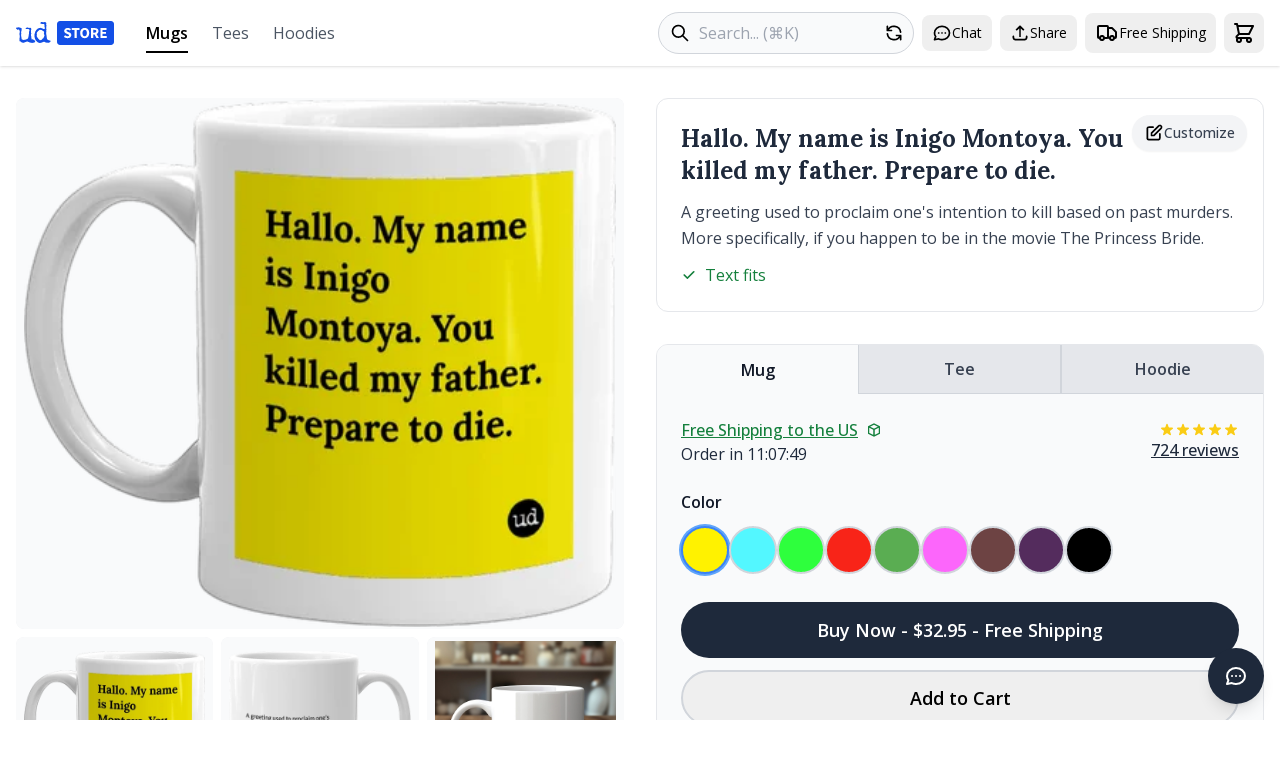

--- FILE ---
content_type: text/html; charset=utf-8
request_url: https://urbandictionary.store/mug/hallo-my-name-is-inigo-montoya-you-killed-my-father-prepare-to-die-5430318
body_size: 35475
content:
 <!DOCTYPE html><html lang="en" style="scrollbar-gutter:stable"><head> <script async src="https://www.googletagmanager.com/gtag/js?id=G-VVLQNM6Q4N"></script><script>window.dataLayer=window.dataLayer||[];function gtag(){dataLayer.push(arguments)}gtag("js",new Date);gtag("config","G-VVLQNM6Q4N")</script> <script src="https://js.sentry-cdn.com/ec0d1ba79cd9cd3f13680722b4105982.min.js" crossorigin="anonymous"></script><script>Sentry.onLoad(function(){Sentry.init({environment:"localhost"===window.location.hostname?"development":"production",tracesSampleRate:.1,beforeSend(event,hint){"localhost"===window.location.hostname&&console.error("Sentry captured:",hint.originalException||hint.syntheticException);return event}})})</script> <script>!function(t,e){var o,n,p,r;e.__SV||(window.posthog=e,e._i=[],e.init=function(i,s,a){function g(t,e){var o=e.split(".");2==o.length&&(t=t[o[0]],e=o[1]);t[e]=function(){t.push([e].concat(Array.prototype.slice.call(arguments,0)))}}(p=t.createElement("script")).type="text/javascript",p.async=!0,p.src=s.api_host+"/static/array.js",(r=t.getElementsByTagName("script")[0]).parentNode.insertBefore(p,r);var u=e;for(void 0!==a?u=e[a]=[]:a="posthog",u.people=u.people||[],u.toString=function(t){var e="posthog";return"posthog"!==a&&(e+="."+a),t||(e+=" (stub)"),e},u.people.toString=function(){return u.toString(1)+".people (stub)"},o="capture identify alias people.set people.set_once set_config register register_once unregister opt_out_tracking has_opted_out_tracking opt_in_tracking reset isFeatureEnabled onFeatureFlags getFeatureFlag getFeatureFlagPayload reloadFeatureFlags group updateEarlyAccessFeatureEnrollment getEarlyAccessFeatures getActiveMatchingSurveys getSurveys".split(" "),n=0;n<o.length;n++)g(u,o[n]);e._i.push([i,s,a])},e.__SV=1)}(document,window.posthog||[]);posthog.init("phc_ApTU037SqrwV6PeRwmwQraDpxV2FN6y1gx6qJAVSATN",{api_host:"https://i.urbandictionary.store",person_profiles:"always"})</script> <meta charset="UTF-8"><meta name="viewport" content="width=device-width,initial-scale=1"><title>Hallo. My Name Is Inigo Montoya. You Killed My Father. Prepare To Die. Mug - Urban Dictionary Store</title><meta name="description" content="FREE shipping! Buy Hallo. My name is Inigo Montoya. You killed my father. Prepare to die. mug from Urban Dictionary Store. Custom printed mug with definition. $32.95, 9 colors available.">  <link href="/apple-touch-icon.png" rel="apple-touch-icon" sizes="180x180"><link href="/favicon-32x32.png" rel="icon" sizes="32x32" type="image/png"><link href="/favicon-16x16.png" rel="icon" sizes="16x16" type="image/png"><link href="/site.webmanifest" rel="manifest"><link color="#1e2935" href="/safari-pinned-tab.svg" rel="mask-icon" data-htmlcs-ignore="WCAG2AA.Principle1.Guideline1_4.1_4_3_F24.F24.FGColour"><meta content="#f2fd53" name="msapplication-TileColor"><meta content="/mstile-144x144.png" name="msapplication-TileImage"><meta content="#ffffff" name="theme-color">    <link rel="canonical" href="https://urbandictionary.store/mug/hallo-my-name-is-inigo-montoya-you-killed-my-father-prepare-to-die-5430318"><meta property="og:title" content="Hallo. My name is Inigo Montoya. You killed my father. Prepare to die. mug - Urban Dictionary Store"><meta property="og:description" content="FREE shipping! Buy Hallo. My name is Inigo Montoya. You killed my father. Prepare to die. mug from Urban Dictionary Store. Custom printed mug with definition. $32.95, 9 colors available."><meta property="og:type" content="product"><meta property="og:site_name" content="Urban Dictionary Store"><meta property="og:url" content="https://urbandictionary.store/mug/hallo-my-name-is-inigo-montoya-you-killed-my-father-prepare-to-die-5430318">  <meta property="og:image" content="https://urbandictionary.store/image/mug/hallo-my-name-is-inigo-montoya-you-killed-my-father-prepare-to-die-5430318">  <meta property="og:image:alt" content="Hallo. My name is Inigo Montoya. You killed my father. Prepare to die. mug">     <script type="application/ld+json">{"@context": "https://schema.org/", "@type": "Organization", "logo": "https://urbandictionary.store/assets/logo.png", "name": "Urban Dictionary", "sameAs": ["https://twitter.com/urbandictionary", "https://www.facebook.com/urbandictionary", "https://www.instagram.com/urbandictionary"], "url": "https://urbandictionary.com"}</script>  <script type="application/ld+json">{"@context": "https://schema.org/", "@type": "Product", "brand": {"@type": "Brand", "name": "Urban Dictionary"}, "description": "Custom printed mug featuring the Urban Dictionary definition: A greeting used to proclaim one\u0027s intention to kill based on past murders. More specifically, if you happen to be in the movie The Princess Bride.", "image": "https://urbandictionary.store/image/mug/hallo-my-name-is-inigo-montoya-you-killed-my-father-prepare-to-die-5430318", "mpn": "ud-mug-hallo-my-name-is-inigo-montoya-you-killed-my-father-prepare-to-die-5430318", "name": "Hallo. My name is Inigo Montoya. You killed my father. Prepare to die. mug", "offers": {"@type": "Offer", "availability": "https://schema.org/InStock", "price": "32.95", "priceCurrency": "USD", "url": "https://urbandictionary.store/mug/hallo-my-name-is-inigo-montoya-you-killed-my-father-prepare-to-die-5430318"}, "sku": "ud-mug-hallo-my-name-is-inigo-montoya-you-killed-my-father-prepare-to-die-5430318"}</script>  <script type="application/ld+json">{"@context": "https://schema.org/", "@type": "BreadcrumbList", "itemListElement": [{"@type": "ListItem", "item": "https://urbandictionary.store/", "name": "Home", "position": 1}, {"@type": "ListItem", "item": "https://urbandictionary.store", "name": "Mugs", "position": 2}, {"@type": "ListItem", "name": "Hallo. My name is Inigo Montoya. You killed my father. Prepare to die. mug", "position": 3}]}</script>     <link rel="preconnect" href="https://fonts.googleapis.com"><link rel="preconnect" href="https://fonts.gstatic.com" crossorigin><link href="https://fonts.googleapis.com/css2?family=Lora:wght@400;700&display=swap" rel="stylesheet">  <link rel="stylesheet" href="https://cdn.jsdelivr.net/npm/swiper@11/swiper-bundle.min.css"><script src="https://cdn.jsdelivr.net/npm/swiper@11/swiper-bundle.min.js"></script>  <script src="https://cdn.jsdelivr.net/npm/marked@11.0.0/marked.min.js"></script>  <link rel="stylesheet" href="https://fonts.googleapis.com/css2?family=Open+Sans:wght@400;500;600;700&display=swap">  <link rel="stylesheet" href="https://fonts.googleapis.com/css2?family=Lora:wght@400;500;600;700&display=swap">  <script src="https://unpkg.com/htmx.org@1.9.10"></script>  <link rel="stylesheet" href="/dist/assets/app-fbfc9c30.css">
    <script type="module" src="/dist/assets/app-3918d6d4.js"></script>  <script>window.currentProductType="mug"</script>  <script>const config= {"artwork_templates": {"front": "https://udimg.com/v1/artwork/mug/file.png?bg={{{encode bg}}}\u0026fg={{{encode fg}}}\u0026logo-variant={{{encode logo_variant}}}\u0026word={{{encode word}}}\u0026meaning={{{encode meaning}}}"}, "available_colors": [{"bg": "FFF200", "color": "#FFF200", "color_name": "Yellow", "fg": "000000", "logo_variant": "dark"}, {"bg": "53F7FF", "color": "#53F7FF", "color_name": "Aquamarine", "fg": "000000", "logo_variant": "dark"}, {"bg": "2EFF3D", "color": "#2EFF3D", "color_name": "Harlequin", "fg": "000000", "logo_variant": "dark"}, {"bg": "F82418", "color": "#F82418", "color_name": "Scarlet", "fg": "FFFFFF", "logo_variant": "light"}, {"bg": "5AAD52", "color": "#5AAD52", "color_name": "Grass", "fg": "FFFFFF", "logo_variant": "light"}, {"bg": "FC66FB", "color": "#FC66FB", "color_name": "Pink Flamingo", "fg": "FFFFFF", "logo_variant": "dark"}, {"bg": "6D4343", "color": "#6D4343", "color_name": "Ferra", "fg": "FFFFFF", "logo_variant": "light"}, {"bg": "542C5D", "color": "#542C5D", "color_name": "Eggplant", "fg": "FFFFFF", "logo_variant": "light"}, {"bg": "000000", "color": "#000000", "color_name": "Black", "fg": "FFFFFF", "logo_variant": "light"}], "available_sizes": [], "defid": "5430318", "image_templates": {"back": "https://udimg.com/v1/preview/mug/back.webp?bg={{{encode bg}}}\u0026fg={{{encode fg}}}\u0026fill=FFFFFF\u0026logo-variant={{{encode logo_variant}}}\u0026word={{{encode word}}}\u0026meaning={{{encode meaning}}}\u0026size={{{size}}}", "front": "https://udimg.com/v1/preview/mug/front.webp?bg={{{encode bg}}}\u0026fg={{{encode fg}}}\u0026fill=FFFFFF\u0026logo-variant={{{encode logo_variant}}}\u0026word={{{encode word}}}\u0026size={{{size}}}"}, "meaning": "A greeting used to proclaim one\u0027s intention to kill based on past murders. More specifically, if you happen to be in the movie The Princess Bride.", "photo_url": "https://urbandictionary.store/assets/photos/mug.jpeg", "product_color": "#FFF200", "product_price": "$32.95", "product_type": "mug", "variant_id": "39479422255165", "variants": [{"color": "#FFF200", "color_name": "Yellow", "image_params": {"bg": "FFF200", "fg": "000000", "logo_variant": "dark"}, "size": null, "variant_id": "39479422255165"}, {"color": "#53F7FF", "color_name": "Aquamarine", "image_params": {"bg": "53F7FF", "fg": "000000", "logo_variant": "dark"}, "size": null, "variant_id": "39479422287933"}, {"color": "#2EFF3D", "color_name": "Harlequin", "image_params": {"bg": "2EFF3D", "fg": "000000", "logo_variant": "dark"}, "size": null, "variant_id": "39479422320701"}, {"color": "#F82418", "color_name": "Scarlet", "image_params": {"bg": "F82418", "fg": "FFFFFF", "logo_variant": "light"}, "size": null, "variant_id": "39479422353469"}, {"color": "#5AAD52", "color_name": "Grass", "image_params": {"bg": "5AAD52", "fg": "FFFFFF", "logo_variant": "light"}, "size": null, "variant_id": "39479422386237"}, {"color": "#FC66FB", "color_name": "Pink Flamingo", "image_params": {"bg": "FC66FB", "fg": "FFFFFF", "logo_variant": "dark"}, "size": null, "variant_id": "39479422419005"}, {"color": "#6D4343", "color_name": "Ferra", "image_params": {"bg": "6D4343", "fg": "FFFFFF", "logo_variant": "light"}, "size": null, "variant_id": "39479422451773"}, {"color": "#542C5D", "color_name": "Eggplant", "image_params": {"bg": "542C5D", "fg": "FFFFFF", "logo_variant": "light"}, "size": null, "variant_id": "39479422484541"}, {"color": "#000000", "color_name": "Black", "image_params": {"bg": "000000", "fg": "FFFFFF", "logo_variant": "light"}, "size": null, "variant_id": "39479422517309"}], "word": "Hallo. My name is Inigo Montoya. You killed my father. Prepare to die."};console.log("Registering productCustomizer component...");document.addEventListener("alpine:init",()=>{console.log("alpine:init fired, registering productCustomizer");Alpine.data("productCustomizer",()=>initProductCustomizer(config));console.log("productCustomizer registered")});console.log("Event listener added for alpine:init")</script>   </head><body x-data="appData()" @add-to-cart.window="addToCart($event.detail)" :class="{ 'overflow-hidden': cartOpen || mobileMenuOpen || modalShown }" class="bg-white" style="font-family:'Open Sans',sans-serif"><a href="#main-content" class="skip-link">Skip to main content</a> <nav class="bg-white shadow py-2 sm:py-3" aria-label="Main navigation"><div class="max-w-7xl mx-auto px-4"><div class="lg:hidden"><div class="flex items-center justify-between mb-2"><div class="flex items-center"><button @click="mobileMenuOpen = !mobileMenuOpen" class="p-2 hover:bg-slate-200 rounded-lg" aria-label="Open navigation menu"><svg class="w-6 h-6" fill="none" stroke="currentColor" viewBox="0 0 24 24"><path stroke-linecap="round" stroke-linejoin="round" stroke-width="2" d="M4 6h16M4 12h16M4 18h16"></path></svg></button> <button @click="$dispatch('open-chat')" class="p-2 hover:bg-slate-200 rounded-lg" aria-label="Open chat"> <svg class="w-5 h-5" fill="none" stroke="currentColor" viewBox="0 0 24 24">
    <path stroke-linecap="round" stroke-linejoin="round" stroke-width="2" d="M8 12h.01M12 12h.01M16 12h.01M21 12c0 4.418-4.03 8-9 8a9.863 9.863 0 01-4.255-.949L3 20l1.395-3.72C3.512 15.042 3 13.574 3 12c0-4.418 4.03-8 9-8s9 3.582 9 8z"/>
</svg> </button></div><a href="/" class="h-8 flex items-center absolute left-1/2 transform -translate-x-1/2" aria-label="Urban Dictionary Store home"> <svg width="98" height="24" viewBox="0 0 98 24" fill="none" xmlns="http://www.w3.org/2000/svg"><path d="M18.8949 21.2721C17.5328 21.7168 16.6212 21.9255 16.16 21.9255C15.6173 21.9255 14.7979 21.7498 13.7018 21.4093C12.6056 21.0579 11.8351 20.734 11.3847 20.4045L7.3257 21.8541C6.4846 21.618 5.94196 21.4478 5.68692 21.338C5.07373 21.036 4.66132 20.6516 4.44969 20.1574L3.90704 20.6351L3.4675 19.806L3.71169 15.1718C3.73339 14.9357 3.70084 14.6117 3.60859 14.167C3.51634 13.7222 3.4675 13.4092 3.4675 13.2006C3.4675 12.9205 3.51634 12.4978 3.60859 11.9157C3.70084 11.3447 3.74967 10.9109 3.74967 10.6309C3.74967 9.61508 3.46207 8.89029 2.89772 8.44554C2.31167 8.61026 1.75274 8.69262 1.25894 8.69262L0.819393 8.1106L0.472101 8.00627C0.287602 7.77017 0.124808 7.51759 0 7.2101L0.748849 6.48532C2.02949 6.39197 2.68609 6.34256 2.73493 6.34256C2.87602 6.34256 3.76053 6.57866 5.39931 7.02891L5.5404 7.4517C5.63265 7.66035 5.68149 7.80311 5.68149 7.87449C5.68149 8.35219 5.46443 9.62606 5.03574 11.6796L5.38303 11.9926C5.17683 13.1512 5.07373 13.7551 5.07373 13.8265C5.07373 14.3976 5.29078 15.9185 5.71947 18.3564C6.88616 18.7792 7.49392 18.9769 7.56446 18.9769C8.9265 18.9769 10.4025 18.4882 11.9707 17.4944C12.3614 16.4566 12.6382 15.1937 12.8227 13.6893C12.9638 12.3934 13.0886 11.0976 13.2025 9.7798L13.6204 9.46683V8.81342L12.5568 8.08863H9.82187L9.61566 7.18814L11.3901 6.39197L13.1646 7.04538L14.1196 6.66102L14.939 7.01243C15.1723 7.5121 15.2863 7.8086 15.2863 7.87449C15.2863 8.20394 15.2158 8.67066 15.0801 9.28563C14.9661 9.87864 14.9064 10.3454 14.9064 10.6638C14.9064 10.6419 15.0204 11.3776 15.2537 12.8821L14.8739 13.1621L15.6227 18.4882L16.2359 18.0654C17.0065 18.4882 18.0267 19.0812 19.2802 19.8609L18.9329 21.2391L18.8949 21.2721ZM33.9207 21.2721H32.9982L32.3199 21.8211L33.9207 21.2721ZM33.9207 21.2721H32.9982L32.3199 21.8211C31.7067 21.6784 31.0827 21.585 30.4749 21.5411L30.2307 21.8211L28.071 20.6077C27.9082 20.6791 27.333 20.9207 26.3291 21.3325C25.602 21.6619 24.9996 21.8211 24.5167 21.8486L24.2725 22.0572C22.5415 21.9145 21.136 21.1128 20.0399 19.6413C19.0143 18.2631 18.5042 16.6268 18.5042 14.76C18.5042 12.7284 18.998 10.9548 20.0019 9.43388C21.1469 7.70428 22.6554 6.84222 24.5492 6.84222C24.9671 6.84222 25.564 7.05087 26.3617 7.46268C27.1811 7.88547 27.8051 8.08314 28.2446 8.08314L28.4509 8.0502L29.0261 6.90811C28.5865 6.51277 28.3912 5.73857 28.4129 4.59648L28.4454 3.66304L27.8702 3.00964C27.6857 3.05905 27.4904 3.08102 27.295 3.08102C26.926 3.08102 26.0361 2.92727 24.6306 2.63626L24.457 2.42761L24.6632 1.24709C25.0322 1.08236 25.2275 1 25.2764 1L28.147 1.31298L28.4237 1.03294L29.8563 1.2416L30.3989 2.10365C30.2144 2.9108 30.1222 3.3281 30.1222 3.35556C30.1222 3.49832 30.171 3.70697 30.2633 3.97602C30.3772 4.25605 30.4369 4.45372 30.4369 4.59648C30.4369 4.89847 30.3881 5.35421 30.2958 5.97467C30.2036 6.59513 30.1548 7.06185 30.1548 7.35286C30.1548 7.46817 30.2036 7.64388 30.2958 7.869C30.3881 8.10511 30.4369 8.27532 30.4369 8.38514C30.4369 8.45652 30.3338 8.95618 30.1276 9.9006L30.4369 10.1806L30.0896 11.4655L30.3989 11.7785L30.0896 12.6405C30.2958 13.3049 30.4803 14.2383 30.6323 15.4408C30.7951 16.7696 30.9416 17.7085 31.0718 18.2411C32.0757 19.1416 33.123 19.5699 34.2083 19.5589L34.4851 19.839V20.701L33.9099 21.2501L33.9207 21.2721ZM27.8648 12.0475L28.1741 11.1141L27.4578 10.0379H26.8826L25.9276 9.13738C24.7175 8.92873 24.0717 8.8244 23.9795 8.8244C23.5888 8.8244 22.9647 9.25818 22.0965 10.1093C21.2554 10.9603 20.8267 11.5808 20.8267 11.9761V13.2939C20.8267 13.3159 20.8972 13.5136 21.0329 13.8759L20.8267 14.123V15.2322C20.8267 15.946 21.874 17.3077 23.9632 19.3064L25.9113 18.62L26.8663 17.3681H27.5121C27.5121 16.6323 27.8377 15.7593 28.4671 14.7435L27.8539 12.0475" fill="#134FE6"></path><path d="M95 0H44C42.3431 0 41 1.34315 41 3V21C41 22.6569 42.3431 24 44 24H95C96.6569 24 98 22.6569 98 21V3C98 1.34315 96.6569 0 95 0Z" fill="#134FE6"></path><path d="M51.5285 17.1824C50.88 17.1824 50.2315 17.0608 49.5829 16.8176C48.9445 16.5744 48.372 16.2197 47.8653 15.7536L49.1421 14.2184C49.4968 14.5224 49.892 14.7707 50.3277 14.9632C50.7635 15.1557 51.184 15.252 51.5893 15.252C52.0555 15.252 52.4 15.1659 52.6229 14.9936C52.856 14.8213 52.9725 14.5883 52.9725 14.2944C52.9725 13.9803 52.8408 13.7523 52.5773 13.6104C52.324 13.4584 51.9795 13.2912 51.5437 13.1088L50.2517 12.5616C49.9173 12.4197 49.5981 12.2323 49.2941 11.9992C48.9901 11.756 48.7419 11.4571 48.5493 11.1024C48.3568 10.7477 48.2605 10.3323 48.2605 9.856C48.2605 9.3088 48.4075 8.81227 48.7013 8.3664C49.0053 7.92053 49.4208 7.56587 49.9477 7.3024C50.4848 7.03893 51.0979 6.9072 51.7869 6.9072C52.3544 6.9072 52.9219 7.01867 53.4893 7.2416C54.0568 7.46453 54.5533 7.7888 54.9789 8.2144L53.8389 9.628C53.5147 9.37467 53.1904 9.18213 52.8661 9.0504C52.5419 8.90853 52.1821 8.8376 51.7869 8.8376C51.4019 8.8376 51.0928 8.91867 50.8597 9.0808C50.6368 9.2328 50.5253 9.45067 50.5253 9.7344C50.5253 10.0384 50.6672 10.2664 50.9509 10.4184C51.2448 10.5704 51.6045 10.7325 52.0301 10.9048L53.3069 11.4216C53.9048 11.6648 54.3811 11.9992 54.7357 12.4248C55.0904 12.8504 55.2677 13.4128 55.2677 14.112C55.2677 14.6592 55.1208 15.1659 54.8269 15.632C54.5331 16.0981 54.1075 16.4731 53.5501 16.7568C52.9928 17.0405 52.3189 17.1824 51.5285 17.1824ZM58.5834 17V8.9744H55.8626V7.0896H63.5538V8.9744H60.833V17H58.5834ZM68.6966 17.1824C67.8049 17.1824 67.0195 16.9747 66.3406 16.5592C65.6718 16.1437 65.1449 15.5509 64.7598 14.7808C64.3849 14.0005 64.1974 13.0733 64.1974 11.9992C64.1974 10.9149 64.3849 9.99787 64.7598 9.248C65.1449 8.488 65.6718 7.9104 66.3406 7.5152C67.0195 7.10987 67.8049 6.9072 68.6966 6.9072C69.5883 6.9072 70.3686 7.10987 71.0374 7.5152C71.7163 7.9104 72.2433 8.488 72.6182 9.248C73.0033 10.008 73.1958 10.9251 73.1958 11.9992C73.1958 13.0733 73.0033 14.0005 72.6182 14.7808C72.2433 15.5509 71.7163 16.1437 71.0374 16.5592C70.3686 16.9747 69.5883 17.1824 68.6966 17.1824ZM68.6966 15.252C69.3755 15.252 69.9126 14.9581 70.3078 14.3704C70.703 13.7827 70.9006 12.9923 70.9006 11.9992C70.9006 11.0061 70.703 10.2309 70.3078 9.6736C69.9126 9.11627 69.3755 8.8376 68.6966 8.8376C68.0177 8.8376 67.4806 9.11627 67.0854 9.6736C66.6902 10.2309 66.4926 11.0061 66.4926 11.9992C66.4926 12.9923 66.6902 13.7827 67.0854 14.3704C67.4806 14.9581 68.0177 15.252 68.6966 15.252ZM75.0592 17V7.0896H78.6312C79.3304 7.0896 79.9688 7.18587 80.5464 7.3784C81.124 7.5608 81.5851 7.87493 81.9296 8.3208C82.2741 8.76667 82.4464 9.3848 82.4464 10.1752C82.4464 10.9048 82.2843 11.5077 81.96 11.984C81.6459 12.4501 81.2203 12.7997 80.6832 13.0328L82.9328 17H80.4248L78.5248 13.428H77.2936V17H75.0592ZM77.2936 11.6496H78.4488C79.0365 11.6496 79.4824 11.528 79.7864 11.2848C80.1005 11.0315 80.2576 10.6616 80.2576 10.1752C80.2576 9.6888 80.1005 9.34933 79.7864 9.1568C79.4824 8.96427 79.0365 8.868 78.4488 8.868H77.2936V11.6496ZM84.3811 17V7.0896H90.5827V8.9744H86.6155V10.9656H89.9899V12.8352H86.6155V15.1152H90.7347V17H84.3811Z" fill="white"></path></svg> </a><div class="flex items-center"><button @click="shareCurrentPage()" class="p-2 hover:bg-slate-200 rounded-lg" aria-label="Share this page"> <svg class="w-5 h-5" fill="none" stroke="currentColor" viewBox="0 0 24 24">
    <path stroke-linecap="round" stroke-linejoin="round" stroke-width="2" d="M4 16v1a3 3 0 003 3h10a3 3 0 003-3v-1m-4-8l-4-4m0 0L8 8m4-4v12"/>
</svg> </button> <button @click="openModal('timeline')" class="p-2 hover:bg-slate-200 rounded-lg" aria-label="Free shipping information"> <svg class="w-6 h-6" fill="none" stroke="currentColor" viewBox="0 0 24 24">
    <path stroke-linecap="round" stroke-linejoin="round" stroke-width="2" d="M13 16V6a1 1 0 00-1-1H4a1 1 0 00-1 1v10a1 1 0 001 1h1m8-1a1 1 0 01-1 1H9m4-1V8a1 1 0 011-1h2.586a1 1 0 01.707.293l3.414 3.414a1 1 0 01.293.707V16a1 1 0 01-1 1h-1m-6-1a1 1 0 001 1h1M5 17a2 2 0 104 0m-4 0a2 2 0 114 0m6 0a2 2 0 104 0m-4 0a2 2 0 114 0"/>
</svg> </button> <button @click="cartOpen = true" class="p-2 hover:bg-slate-200 rounded-lg relative" aria-label="Open shopping cart" data-testid="cart-button"> <svg class="w-6 h-6" fill="none" stroke="currentColor" viewBox="0 0 24 24">
    <path stroke-linecap="round" stroke-linejoin="round" stroke-width="2" d="M3 3h2l.4 2M7 13h10l4-8H5.4M7 13L5.4 5M7 13l-2.293 2.293c-.63.63-.184 1.707.707 1.707H17m0 0a2 2 0 100 4 2 2 0 000-4zm-8 2a2 2 0 11-4 0 2 2 0 014 0z"></path>
</svg> <span x-show="cartCount > 0" x-cloak x-text="cartCount" class="absolute -right-[4px] top-[2px] bg-orange-600 text-white rounded-full min-w-[16px] h-4 px-1 flex items-center justify-center text-xs" data-testid="cart-count"></span></button></div></div><form action="/search" method="get" class="relative"><label for="mobile-search" class="sr-only">Search products</label> <span class="absolute left-3 top-1/2 transform -translate-y-1/2"> <svg class="w-5 h-5" fill="none" stroke="currentColor" viewBox="0 0 24 24">
    <path stroke-linecap="round" stroke-linejoin="round" stroke-width="2" d="M21 21l-6-6m2-5a7 7 0 11-14 0 7 7 0 0114 0z"></path>
</svg> </span><input type="text" id="mobile-search" name="q" placeholder="Search..." required class="pl-10 pr-12 py-2 w-full border border-gray-300 rounded-full focus:outline-none focus:ring-2 focus:ring-blue-500 focus:border-transparent bg-gray-50"> <button type="submit" class="sr-only" aria-label="Submit search">Search</button> <a href="/random" class="absolute right-1 top-1/2 transform -translate-y-1/2 p-1.5 rounded-full hover:bg-gray-200" aria-label="Random product"> <svg class="w-5 h-5" fill="none" stroke="currentColor" viewBox="0 0 24 24">
    <path stroke-linecap="round" stroke-linejoin="round" stroke-width="2" d="M4 4v5h.582m15.356 2A8.001 8.001 0 004.582 9m0 0H9m11 11v-5h-.581m0 0a8.003 8.003 0 01-15.357-2m15.357 2H15"></path>
</svg> </a></form></div><div class="hidden lg:flex items-center justify-between"><div class="flex items-center space-x-8"><a href="/" class="h-10 flex items-center" aria-label="Urban Dictionary Store home"> <svg width="98" height="24" viewBox="0 0 98 24" fill="none" xmlns="http://www.w3.org/2000/svg"><path d="M18.8949 21.2721C17.5328 21.7168 16.6212 21.9255 16.16 21.9255C15.6173 21.9255 14.7979 21.7498 13.7018 21.4093C12.6056 21.0579 11.8351 20.734 11.3847 20.4045L7.3257 21.8541C6.4846 21.618 5.94196 21.4478 5.68692 21.338C5.07373 21.036 4.66132 20.6516 4.44969 20.1574L3.90704 20.6351L3.4675 19.806L3.71169 15.1718C3.73339 14.9357 3.70084 14.6117 3.60859 14.167C3.51634 13.7222 3.4675 13.4092 3.4675 13.2006C3.4675 12.9205 3.51634 12.4978 3.60859 11.9157C3.70084 11.3447 3.74967 10.9109 3.74967 10.6309C3.74967 9.61508 3.46207 8.89029 2.89772 8.44554C2.31167 8.61026 1.75274 8.69262 1.25894 8.69262L0.819393 8.1106L0.472101 8.00627C0.287602 7.77017 0.124808 7.51759 0 7.2101L0.748849 6.48532C2.02949 6.39197 2.68609 6.34256 2.73493 6.34256C2.87602 6.34256 3.76053 6.57866 5.39931 7.02891L5.5404 7.4517C5.63265 7.66035 5.68149 7.80311 5.68149 7.87449C5.68149 8.35219 5.46443 9.62606 5.03574 11.6796L5.38303 11.9926C5.17683 13.1512 5.07373 13.7551 5.07373 13.8265C5.07373 14.3976 5.29078 15.9185 5.71947 18.3564C6.88616 18.7792 7.49392 18.9769 7.56446 18.9769C8.9265 18.9769 10.4025 18.4882 11.9707 17.4944C12.3614 16.4566 12.6382 15.1937 12.8227 13.6893C12.9638 12.3934 13.0886 11.0976 13.2025 9.7798L13.6204 9.46683V8.81342L12.5568 8.08863H9.82187L9.61566 7.18814L11.3901 6.39197L13.1646 7.04538L14.1196 6.66102L14.939 7.01243C15.1723 7.5121 15.2863 7.8086 15.2863 7.87449C15.2863 8.20394 15.2158 8.67066 15.0801 9.28563C14.9661 9.87864 14.9064 10.3454 14.9064 10.6638C14.9064 10.6419 15.0204 11.3776 15.2537 12.8821L14.8739 13.1621L15.6227 18.4882L16.2359 18.0654C17.0065 18.4882 18.0267 19.0812 19.2802 19.8609L18.9329 21.2391L18.8949 21.2721ZM33.9207 21.2721H32.9982L32.3199 21.8211L33.9207 21.2721ZM33.9207 21.2721H32.9982L32.3199 21.8211C31.7067 21.6784 31.0827 21.585 30.4749 21.5411L30.2307 21.8211L28.071 20.6077C27.9082 20.6791 27.333 20.9207 26.3291 21.3325C25.602 21.6619 24.9996 21.8211 24.5167 21.8486L24.2725 22.0572C22.5415 21.9145 21.136 21.1128 20.0399 19.6413C19.0143 18.2631 18.5042 16.6268 18.5042 14.76C18.5042 12.7284 18.998 10.9548 20.0019 9.43388C21.1469 7.70428 22.6554 6.84222 24.5492 6.84222C24.9671 6.84222 25.564 7.05087 26.3617 7.46268C27.1811 7.88547 27.8051 8.08314 28.2446 8.08314L28.4509 8.0502L29.0261 6.90811C28.5865 6.51277 28.3912 5.73857 28.4129 4.59648L28.4454 3.66304L27.8702 3.00964C27.6857 3.05905 27.4904 3.08102 27.295 3.08102C26.926 3.08102 26.0361 2.92727 24.6306 2.63626L24.457 2.42761L24.6632 1.24709C25.0322 1.08236 25.2275 1 25.2764 1L28.147 1.31298L28.4237 1.03294L29.8563 1.2416L30.3989 2.10365C30.2144 2.9108 30.1222 3.3281 30.1222 3.35556C30.1222 3.49832 30.171 3.70697 30.2633 3.97602C30.3772 4.25605 30.4369 4.45372 30.4369 4.59648C30.4369 4.89847 30.3881 5.35421 30.2958 5.97467C30.2036 6.59513 30.1548 7.06185 30.1548 7.35286C30.1548 7.46817 30.2036 7.64388 30.2958 7.869C30.3881 8.10511 30.4369 8.27532 30.4369 8.38514C30.4369 8.45652 30.3338 8.95618 30.1276 9.9006L30.4369 10.1806L30.0896 11.4655L30.3989 11.7785L30.0896 12.6405C30.2958 13.3049 30.4803 14.2383 30.6323 15.4408C30.7951 16.7696 30.9416 17.7085 31.0718 18.2411C32.0757 19.1416 33.123 19.5699 34.2083 19.5589L34.4851 19.839V20.701L33.9099 21.2501L33.9207 21.2721ZM27.8648 12.0475L28.1741 11.1141L27.4578 10.0379H26.8826L25.9276 9.13738C24.7175 8.92873 24.0717 8.8244 23.9795 8.8244C23.5888 8.8244 22.9647 9.25818 22.0965 10.1093C21.2554 10.9603 20.8267 11.5808 20.8267 11.9761V13.2939C20.8267 13.3159 20.8972 13.5136 21.0329 13.8759L20.8267 14.123V15.2322C20.8267 15.946 21.874 17.3077 23.9632 19.3064L25.9113 18.62L26.8663 17.3681H27.5121C27.5121 16.6323 27.8377 15.7593 28.4671 14.7435L27.8539 12.0475" fill="#134FE6"></path><path d="M95 0H44C42.3431 0 41 1.34315 41 3V21C41 22.6569 42.3431 24 44 24H95C96.6569 24 98 22.6569 98 21V3C98 1.34315 96.6569 0 95 0Z" fill="#134FE6"></path><path d="M51.5285 17.1824C50.88 17.1824 50.2315 17.0608 49.5829 16.8176C48.9445 16.5744 48.372 16.2197 47.8653 15.7536L49.1421 14.2184C49.4968 14.5224 49.892 14.7707 50.3277 14.9632C50.7635 15.1557 51.184 15.252 51.5893 15.252C52.0555 15.252 52.4 15.1659 52.6229 14.9936C52.856 14.8213 52.9725 14.5883 52.9725 14.2944C52.9725 13.9803 52.8408 13.7523 52.5773 13.6104C52.324 13.4584 51.9795 13.2912 51.5437 13.1088L50.2517 12.5616C49.9173 12.4197 49.5981 12.2323 49.2941 11.9992C48.9901 11.756 48.7419 11.4571 48.5493 11.1024C48.3568 10.7477 48.2605 10.3323 48.2605 9.856C48.2605 9.3088 48.4075 8.81227 48.7013 8.3664C49.0053 7.92053 49.4208 7.56587 49.9477 7.3024C50.4848 7.03893 51.0979 6.9072 51.7869 6.9072C52.3544 6.9072 52.9219 7.01867 53.4893 7.2416C54.0568 7.46453 54.5533 7.7888 54.9789 8.2144L53.8389 9.628C53.5147 9.37467 53.1904 9.18213 52.8661 9.0504C52.5419 8.90853 52.1821 8.8376 51.7869 8.8376C51.4019 8.8376 51.0928 8.91867 50.8597 9.0808C50.6368 9.2328 50.5253 9.45067 50.5253 9.7344C50.5253 10.0384 50.6672 10.2664 50.9509 10.4184C51.2448 10.5704 51.6045 10.7325 52.0301 10.9048L53.3069 11.4216C53.9048 11.6648 54.3811 11.9992 54.7357 12.4248C55.0904 12.8504 55.2677 13.4128 55.2677 14.112C55.2677 14.6592 55.1208 15.1659 54.8269 15.632C54.5331 16.0981 54.1075 16.4731 53.5501 16.7568C52.9928 17.0405 52.3189 17.1824 51.5285 17.1824ZM58.5834 17V8.9744H55.8626V7.0896H63.5538V8.9744H60.833V17H58.5834ZM68.6966 17.1824C67.8049 17.1824 67.0195 16.9747 66.3406 16.5592C65.6718 16.1437 65.1449 15.5509 64.7598 14.7808C64.3849 14.0005 64.1974 13.0733 64.1974 11.9992C64.1974 10.9149 64.3849 9.99787 64.7598 9.248C65.1449 8.488 65.6718 7.9104 66.3406 7.5152C67.0195 7.10987 67.8049 6.9072 68.6966 6.9072C69.5883 6.9072 70.3686 7.10987 71.0374 7.5152C71.7163 7.9104 72.2433 8.488 72.6182 9.248C73.0033 10.008 73.1958 10.9251 73.1958 11.9992C73.1958 13.0733 73.0033 14.0005 72.6182 14.7808C72.2433 15.5509 71.7163 16.1437 71.0374 16.5592C70.3686 16.9747 69.5883 17.1824 68.6966 17.1824ZM68.6966 15.252C69.3755 15.252 69.9126 14.9581 70.3078 14.3704C70.703 13.7827 70.9006 12.9923 70.9006 11.9992C70.9006 11.0061 70.703 10.2309 70.3078 9.6736C69.9126 9.11627 69.3755 8.8376 68.6966 8.8376C68.0177 8.8376 67.4806 9.11627 67.0854 9.6736C66.6902 10.2309 66.4926 11.0061 66.4926 11.9992C66.4926 12.9923 66.6902 13.7827 67.0854 14.3704C67.4806 14.9581 68.0177 15.252 68.6966 15.252ZM75.0592 17V7.0896H78.6312C79.3304 7.0896 79.9688 7.18587 80.5464 7.3784C81.124 7.5608 81.5851 7.87493 81.9296 8.3208C82.2741 8.76667 82.4464 9.3848 82.4464 10.1752C82.4464 10.9048 82.2843 11.5077 81.96 11.984C81.6459 12.4501 81.2203 12.7997 80.6832 13.0328L82.9328 17H80.4248L78.5248 13.428H77.2936V17H75.0592ZM77.2936 11.6496H78.4488C79.0365 11.6496 79.4824 11.528 79.7864 11.2848C80.1005 11.0315 80.2576 10.6616 80.2576 10.1752C80.2576 9.6888 80.1005 9.34933 79.7864 9.1568C79.4824 8.96427 79.0365 8.868 78.4488 8.868H77.2936V11.6496ZM84.3811 17V7.0896H90.5827V8.9744H86.6155V10.9656H89.9899V12.8352H86.6155V15.1152H90.7347V17H84.3811Z" fill="white"></path></svg> </a><nav class="flex items-center space-x-6" aria-label="Product categories"><a href="/" class="relative py-2 text-black font-semibold">Mugs <div class="absolute bottom-0 left-0 right-0 h-0.5 bg-black"></div> </a><a href="/tees" class="relative py-2 text-gray-600 hover:text-black">Tees  </a><a href="/hoodies" class="relative py-2 text-gray-600 hover:text-black">Hoodies  </a></nav></div><div class="flex items-center space-x-2"><form action="/search" method="get" class="relative"><label for="desktop-search" class="sr-only">Search products</label> <span class="absolute left-3 top-1/2 transform -translate-y-1/2"> <svg class="w-5 h-5" fill="none" stroke="currentColor" viewBox="0 0 24 24">
    <path stroke-linecap="round" stroke-linejoin="round" stroke-width="2" d="M21 21l-6-6m2-5a7 7 0 11-14 0 7 7 0 0114 0z"></path>
</svg> </span><input type="text" id="desktop-search" name="q" placeholder="Search... (⌘K)" required @keydown.slash.window="if (!['INPUT', 'TEXTAREA'].includes($event.target.tagName)) { $el.focus(); $event.preventDefault(); }" @keydown.meta.k.window="$el.focus(); $event.preventDefault()" @keydown.ctrl.k.window="$el.focus(); $event.preventDefault()" @keydown.escape="$el.blur()" class="pl-10 pr-12 py-2 w-64 border border-gray-300 rounded-full focus:outline-none focus:ring-2 focus:ring-blue-500 focus:border-transparent bg-gray-50"> <button type="submit" class="sr-only" aria-label="Submit search">Search</button> <a href="/random" class="absolute right-1 top-1/2 transform -translate-y-1/2 p-1.5 rounded-full hover:bg-gray-200" aria-label="Random product"> <svg class="w-5 h-5" fill="none" stroke="currentColor" viewBox="0 0 24 24">
    <path stroke-linecap="round" stroke-linejoin="round" stroke-width="2" d="M4 4v5h.582m15.356 2A8.001 8.001 0 004.582 9m0 0H9m11 11v-5h-.581m0 0a8.003 8.003 0 01-15.357-2m15.357 2H15"></path>
</svg> </a></form><button @click="$dispatch('open-chat')" class="flex items-center gap-1.5 px-2.5 py-2 hover:bg-slate-200 rounded-lg" aria-label="Open chat"> <svg class="w-5 h-5" fill="none" stroke="currentColor" viewBox="0 0 24 24">
    <path stroke-linecap="round" stroke-linejoin="round" stroke-width="2" d="M8 12h.01M12 12h.01M16 12h.01M21 12c0 4.418-4.03 8-9 8a9.863 9.863 0 01-4.255-.949L3 20l1.395-3.72C3.512 15.042 3 13.574 3 12c0-4.418 4.03-8 9-8s9 3.582 9 8z"/>
</svg> <span class="hidden lg:inline text-sm">Chat</span></button> <button @click="shareCurrentPage()" class="flex items-center gap-1.5 px-2.5 py-2 hover:bg-slate-200 rounded-lg" aria-label="Share this page"> <svg class="w-5 h-5" fill="none" stroke="currentColor" viewBox="0 0 24 24">
    <path stroke-linecap="round" stroke-linejoin="round" stroke-width="2" d="M4 16v1a3 3 0 003 3h10a3 3 0 003-3v-1m-4-8l-4-4m0 0L8 8m4-4v12"/>
</svg> <span class="hidden lg:inline text-sm">Share</span></button> <button @click="openModal('timeline')" class="flex items-center gap-1.5 px-2.5 py-2 hover:bg-slate-200 rounded-lg" aria-label="Free shipping information"> <svg class="w-6 h-6" fill="none" stroke="currentColor" viewBox="0 0 24 24">
    <path stroke-linecap="round" stroke-linejoin="round" stroke-width="2" d="M13 16V6a1 1 0 00-1-1H4a1 1 0 00-1 1v10a1 1 0 001 1h1m8-1a1 1 0 01-1 1H9m4-1V8a1 1 0 011-1h2.586a1 1 0 01.707.293l3.414 3.414a1 1 0 01.293.707V16a1 1 0 01-1 1h-1m-6-1a1 1 0 001 1h1M5 17a2 2 0 104 0m-4 0a2 2 0 114 0m6 0a2 2 0 104 0m-4 0a2 2 0 114 0"/>
</svg> <span class="hidden lg:inline text-sm">Free Shipping</span></button> <button @click="cartOpen = true" class="p-2 hover:bg-slate-200 rounded-lg relative" aria-label="Open shopping cart"> <svg class="w-6 h-6" fill="none" stroke="currentColor" viewBox="0 0 24 24">
    <path stroke-linecap="round" stroke-linejoin="round" stroke-width="2" d="M3 3h2l.4 2M7 13h10l4-8H5.4M7 13L5.4 5M7 13l-2.293 2.293c-.63.63-.184 1.707.707 1.707H17m0 0a2 2 0 100 4 2 2 0 000-4zm-8 2a2 2 0 11-4 0 2 2 0 014 0z"></path>
</svg> <span x-show="cartCount > 0" x-cloak x-text="cartCount" class="absolute -right-[4px] top-[2px] bg-orange-600 text-white rounded-full min-w-[16px] h-4 px-1 flex items-center justify-center text-xs"></span></button></div></div></div></nav><div x-show="mobileMenuOpen" x-cloak x-transition:enter="transition ease-out duration-200" x-transition:enter-start="opacity-0" x-transition:enter-end="opacity-100" x-transition:leave="transition ease-in duration-150" x-transition:leave-start="opacity-100" x-transition:leave-end="opacity-0" @click="mobileMenuOpen = false" class="fixed inset-0 bg-black bg-opacity-50 z-40 lg:hidden"></div><div x-show="mobileMenuOpen" x-cloak x-transition:enter="transition ease-out duration-200" x-transition:enter-start="-translate-x-full" x-transition:enter-end="translate-x-0" x-transition:leave="transition ease-in duration-150" x-transition:leave-start="translate-x-0" x-transition:leave-end="-translate-x-full" class="fixed left-0 top-0 h-full w-64 bg-white shadow-lg z-50 lg:hidden flex flex-col"><div class="bg-brand text-white p-4"><div class="flex items-center justify-between"><div><h2 class="text-xl font-bold">Menu</h2></div><button @click="mobileMenuOpen = false" class="p-1.5 hover:bg-white/20 rounded-full" aria-label="Close menu"><svg class="w-5 h-5" fill="none" stroke="currentColor" viewBox="0 0 24 24"><path stroke-linecap="round" stroke-linejoin="round" stroke-width="2" d="M6 18L18 6M6 6l12 12"/></svg></button></div></div><div class="flex-1 overflow-y-auto"><nav class="p-3 space-y-1"><a href="/" @click="mobileMenuOpen = false" class="block px-3 py-2 rounded-lg hover:bg-gray-50 bg-gray-100 text-black font-semibold">Mugs </a><a href="/tees" @click="mobileMenuOpen = false" class="block px-3 py-2 rounded-lg hover:bg-gray-50 text-gray-600">Tees </a><a href="/hoodies" @click="mobileMenuOpen = false" class="block px-3 py-2 rounded-lg hover:bg-gray-50 text-gray-600">Hoodies</a></nav><div class="p-3 border-t"><a href="https://www.urbandictionary.com" target="_blank" rel="noopener noreferrer" class="flex items-center justify-center px-3 py-2 text-gray-600 hover:text-black hover:bg-gray-50 rounded-lg"><svg class="w-4 h-4 mr-2" fill="none" stroke="currentColor" viewBox="0 0 24 24"><path stroke-linecap="round" stroke-linejoin="round" stroke-width="2" d="M10 19l-7-7m0 0l7-7m-7 7h18"></path></svg> Back to urbandictionary.com</a></div></div></div> <div x-show="cartOpen" x-transition:enter="transition ease-out duration-300" x-transition:enter-start="opacity-0" x-transition:enter-end="opacity-100" x-transition:leave="transition ease-in duration-200" x-transition:leave-start="opacity-100" x-transition:leave-end="opacity-0" @click.self="cartOpen = false" class="fixed inset-0 bg-black bg-opacity-50 z-40" style="display:none"></div><div x-show="cartOpen" x-transition:enter="transition ease-out duration-300" x-transition:enter-start="translate-x-full" x-transition:enter-end="translate-x-0" x-transition:leave="transition ease-in duration-200" x-transition:leave-start="translate-x-0" x-transition:leave-end="translate-x-full" class="fixed right-0 top-0 h-full w-[92%] sm:w-[420px] bg-white shadow-2xl z-50 flex flex-col" data-testid="cart-drawer" style="display:none"><div class="bg-brand text-white p-4"><div class="flex items-center justify-between"><div><h2 class="text-xl font-bold" x-show="cartItems.length === 0">Your Cart</h2><h2 class="text-xl font-bold" x-show="cartItems.length > 0"><span x-text="cartItems.reduce((sum, item) => sum + item.quantity, 0)"></span> items in your cart</h2></div><button @click="cartOpen = false" class="p-1.5 hover:bg-white/20 rounded-full" aria-label="Close cart"><svg class="w-5 h-5" fill="none" stroke="currentColor" viewBox="0 0 24 24"><path stroke-linecap="round" stroke-linejoin="round" stroke-width="2" d="M6 18L18 6M6 6l12 12"/></svg></button></div></div><div class="flex-1 overflow-y-auto px-3 pb-3"><div x-show="cartItems.length === 0" class="flex flex-col items-center justify-center py-12"><svg class="w-24 h-24 text-gray-300 mb-4" fill="none" stroke="currentColor" viewBox="0 0 24 24"><path stroke-linecap="round" stroke-linejoin="round" stroke-width="1.5" d="M16 11V7a4 4 0 00-8 0v4M5 9h14l1 12H4L5 9z"/></svg><p class="text-gray-500 mb-6 text-lg">Your cart is empty</p><button @click="cartOpen = false" class="bg-brand text-white px-8 py-3 rounded-full hover:bg-brand-600">Continue Shopping</button></div><div x-show="cartItems.length > 0" class="space-y-3 mt-0" data-testid="cart-items"><template x-for="(item, index) in cartItems" :key="index"><div class="bg-gray-50 rounded-lg p-2.5" data-testid="cart-item"><div class="flex space-x-3"><img :src="item.image" :alt="item.word" class="w-16 h-16 bg-white rounded-lg flex-shrink-0 object-contain p-1.5 shadow-sm"><div class="flex-1 grid grid-cols-[1fr_auto] grid-rows-[auto_1fr] gap-x-3 gap-y-1"><div class="col-start-1 row-span-2"><h3 class="font-bold text-lg" x-text="item.word"></h3><p class="text-gray-500" x-text="item.type ? item.type.charAt(0).toUpperCase() + item.type.slice(1) : ''"></p><div class="flex items-center gap-2 mt-1"><span x-show="item.size" class="px-2 py-1 bg-white rounded-md border border-gray-200">Size: <span x-text="item.size" class="font-medium"></span> </span><span x-show="item.color" class="flex items-center px-2 py-1 bg-white rounded-md border border-gray-200"><span class="w-3 h-3 rounded-full mr-1 border border-gray-400" :style="'background-color: ' + item.color"></span> <span x-text="item.color === '#FFFFFF' ? 'White' : item.color === '#000000' ? 'Black' : item.color === '#7F7F7F' ? 'Gray' : item.color === '#FFF200' ? 'Yellow' : item.color === '#2EFF3D' ? 'Green' : item.color === '#353146' ? 'Navy' : item.color === '#542C5D' ? 'Purple' : item.color === '#F04A00' ? 'Orange' : 'Color'" class="font-medium"></span></span></div></div><div class="col-start-2 row-start-1 self-start text-right"><p class="font-bold text-lg text-yellow-400" x-text="formatPrice(item.price)"></p></div><div class="col-start-2 row-start-2 self-end"><div class="inline-flex items-center bg-gray-100 rounded-md overflow-hidden"><button @click="item.quantity > 1 ? updateQuantity(index, item.quantity - 1) : removeFromCart(index)" class="w-6 h-6 flex items-center justify-center hover:bg-gray-200"><svg class="w-3 h-3" fill="none" stroke="currentColor" viewBox="0 0 24 24"><path stroke-linecap="round" stroke-linejoin="round" stroke-width="2" d="M20 12H4"/></svg></button> <span class="w-7 text-center font-semibold bg-white py-0.5 border-x border-gray-200" x-text="item.quantity"></span> <button @click="updateQuantity(index, item.quantity + 1)" class="w-6 h-6 flex items-center justify-center hover:bg-gray-200"><svg class="w-3 h-3" fill="none" stroke="currentColor" viewBox="0 0 24 24"><path stroke-linecap="round" stroke-linejoin="round" stroke-width="2" d="M12 4v16m8-8H4"/></svg></button></div></div></div></div></div></template></div><div x-show="cartItems.length > 0" class="mt-3 pt-3 border-t px-2.5"><div class="space-y-1.5 mb-3"><div class="flex justify-between"><span class="text-gray-600">Subtotal</span> <span x-text="cartTotalFormatted"></span></div><div class="flex justify-between"><span class="text-gray-600">Shipping</span> <span class="text-green-600 font-medium">FREE</span></div><div class="flex justify-between text-lg font-bold pt-2 border-t"><span>Total</span> <span class="text-yellow-400" x-text="cartTotalFormatted"></span></div></div><button @click="checkoutCart()" :disabled="checkoutLoading" :class="checkoutLoading ? 'opacity-50 cursor-not-allowed' : 'hover:bg-brand-600'" class="w-full bg-brand text-white py-3 rounded-full font-semibold mb-3 relative overflow-hidden group flex items-center justify-center min-h-[3rem]" data-testid="checkout-button" aria-label="Proceed to checkout"><div class="absolute inset-0 w-full h-full bg-gradient-to-r from-transparent via-white/20 to-transparent opacity-0 group-hover:opacity-100 group-hover:animate-[shimmer_1s_ease-in-out] -translate-x-full"></div><div x-show="checkoutLoading" x-cloak class="animate-spin rounded-full h-5 w-5 border-2 border-white border-t-transparent mr-2 relative z-10"></div><span x-text="checkoutLoading ? 'Processing...' : 'Checkout'" class="relative z-10"></span></button> <button @click="cartOpen = false" class="w-full text-gray-600 hover:text-gray-800 transition mb-3">Continue Shopping</button> <button @click="modalShown = 'security'" class="w-full flex items-center justify-center space-x-2 py-2 text-gray-600 hover:text-gray-800 group"> <svg class="w-4 h-4" fill="currentColor" viewBox="0 0 20 20">
    <path fill-rule="evenodd" d="M5 9V7a5 5 0 0110 0v2a2 2 0 012 2v5a2 2 0 01-2 2H5a2 2 0 01-2-2v-5a2 2 0 012-2zm8-2v2H7V7a3 3 0 016 0z" clip-rule="evenodd"/>
</svg> <span class="text-brand underline hover:text-brand-300">Secure checkout powered by Stripe</span></button></div></div></div> <div x-show="modalShown === 'share'" x-cloak class="fixed inset-0 bg-black bg-opacity-50 z-50 flex items-center justify-center p-4" @click.self="modalShown = null" @keydown.escape.window="modalShown = null"><div class="bg-white rounded-lg max-w-md w-full max-h-[90vh] overflow-y-auto p-6" @click.stop x-init="$watch('modalShown', value => { if (value === 'share') $el.scrollTop = 0 })"><div class="flex items-center justify-between mb-6"><h3 class="text-xl font-bold">Share this page</h3><button @click="modalShown = null" class="text-gray-400 hover:text-gray-600" aria-label="Close share modal"> <svg class="w-6 h-6" fill="none" stroke="currentColor" viewBox="0 0 24 24">
    <path stroke-linecap="round" stroke-linejoin="round" stroke-width="2" d="M6 18L18 6M6 6l12 12"/>
</svg> </button></div><div class="space-y-4"><button @click="copyShareLink()" class="w-full flex items-center justify-center space-x-2 p-3 border border-gray-200 rounded-lg hover:bg-gray-50" aria-label="Copy link to clipboard"> <svg class="w-5 h-5 text-gray-600" fill="none" stroke="currentColor" viewBox="0 0 24 24">
    <path stroke-linecap="round" stroke-linejoin="round" stroke-width="2" d="M13.828 10.172a4 4 0 00-5.656 0l-4 4a4 4 0 105.656 5.656l1.102-1.101m-.758-4.899a4 4 0 005.656 0l4-4a4 4 0 00-5.656-5.656l-1.1 1.1"/>
</svg> <span class="font-medium" x-text="linkCopied ? 'Copied!' : 'Copy Link'"></span></button><div class="grid grid-cols-2 gap-3"><a :href="'https://www.facebook.com/sharer/sharer.php?u=' + encodeURIComponent(window.location.href)" target="_blank" class="flex items-center justify-center space-x-2 p-3 border border-gray-200 rounded-lg hover:bg-gray-50"> <svg class="w-5 h-5 text-blue-600" fill="currentColor" viewBox="0 0 24 24">
    <path d="M24 12.073c0-6.627-5.373-12-12-12s-12 5.373-12 12c0 5.99 4.388 10.954 10.125 11.854v-8.385H7.078v-3.47h3.047V9.43c0-3.007 1.792-4.669 4.533-4.669 1.312 0 2.686.235 2.686.235v2.953H15.83c-1.491 0-1.956.925-1.956 1.874v2.25h3.328l-.532 3.47h-2.796v8.385C19.612 23.027 24 18.062 24 12.073z"/>
</svg> <span class="font-medium">Facebook</span> </a><a :href="'https://twitter.com/intent/tweet?url=' + encodeURIComponent(window.location.href)" target="_blank" class="flex items-center justify-center space-x-2 p-3 border border-gray-200 rounded-lg hover:bg-gray-50"> <svg class="w-5 h-5 text-blue-400" fill="currentColor" viewBox="0 0 24 24">
    <path d="M23.953 4.57a10 10 0 01-2.825.775 4.958 4.958 0 002.163-2.723c-.951.555-2.005.959-3.127 1.184a4.92 4.92 0 00-8.384 4.482C7.69 8.095 4.067 6.13 1.64 3.162a4.822 4.822 0 00-.666 2.475c0 1.71.87 3.213 2.188 4.096a4.904 4.904 0 01-2.228-.616v.06a4.923 4.923 0 003.946 4.827 4.996 4.996 0 01-2.212.085 4.936 4.936 0 004.604 3.417 9.867 9.867 0 01-6.102 2.105c-.39 0-.779-.023-1.17-.067a13.995 13.995 0 007.557 2.209c9.053 0 13.998-7.496 13.998-13.985 0-.21 0-.42-.015-.63A9.935 9.935 0 0024 4.59z"/>
</svg> <span class="font-medium">Twitter</span> </a><a :href="'https://www.pinterest.com/pin/create/button/?url=' + encodeURIComponent(window.location.href) + '&description=' + encodeURIComponent(document.title)" target="_blank" class="flex items-center justify-center space-x-2 p-3 border border-gray-200 rounded-lg hover:bg-gray-50"> <svg class="w-5 h-5 text-red-600" fill="currentColor" viewBox="0 0 24 24">
    <path d="M12.017 0C5.396 0 .029 5.367.029 11.987c0 5.079 3.158 9.417 7.618 11.174-.105-.949-.199-2.403.041-3.439.219-.937 1.406-5.957 1.406-5.957s-.359-.72-.359-1.781c0-1.663.967-2.911 2.168-2.911 1.024 0 1.518.769 1.518 1.688 0 1.029-.653 2.567-.992 3.992-.285 1.193.6 2.165 1.775 2.165 2.128 0 3.768-2.245 3.768-5.487 0-2.861-2.063-4.869-5.008-4.869-3.41 0-5.409 2.562-5.409 5.199 0 1.033.394 2.143.889 2.741.099.12.112.225.085.347-.09.375-.293 1.199-.334 1.363-.053.225-.172.271-.402.165-1.495-.69-2.433-2.878-2.433-4.646 0-3.776 2.748-7.252 7.92-7.252 4.158 0 7.392 2.967 7.392 6.923 0 4.135-2.607 7.462-6.233 7.462-1.214 0-2.357-.629-2.746-1.378l-.748 2.853c-.271 1.043-1.002 2.35-1.492 3.146C9.57 23.812 10.763 24.009 12.017 24.009c6.624 0 11.99-5.367 11.99-11.988C24.007 5.367 18.641.001.012.001z"/>
</svg> <span class="font-medium">Pinterest</span> </a><a :href="'https://wa.me/?text=' + encodeURIComponent(document.title + ' ' + window.location.href)" target="_blank" class="flex items-center justify-center space-x-2 p-3 border border-gray-200 rounded-lg hover:bg-gray-50"> <svg class="w-5 h-5 text-green-600" fill="currentColor" viewBox="0 0 24 24">
    <path d="M17.472 14.382c-.297-.149-1.758-.867-2.03-.967-.273-.099-.471-.148-.67.15-.197.297-.767.966-.94 1.164-.173.199-.347.223-.644.075-.297-.15-1.255-.463-2.39-1.475-.883-.788-1.48-1.761-1.653-2.059-.173-.297-.018-.458.13-.606.134-.133.298-.347.446-.52.149-.174.198-.298.298-.497.099-.198.05-.371-.025-.52-.075-.149-.669-1.612-.916-2.207-.242-.579-.487-.5-.669-.51-.173-.008-.371-.01-.57-.01-.198 0-.52.074-.792.372-.272.297-1.04 1.016-1.04 2.479 0 1.462 1.065 2.875 1.213 3.074.149.198 2.096 3.2 5.077 4.487.709.306 1.262.489 1.694.625.712.227 1.36.195 1.871.118.571-.085 1.758-.719 2.006-1.413.248-.694.248-1.289.173-1.413-.074-.124-.272-.198-.57-.347m-5.421 7.403h-.004a9.87 9.87 0 01-5.031-1.378l-.361-.214-3.741.982.998-3.648-.235-.374a9.86 9.86 0 01-1.51-5.26c.001-5.45 4.436-9.884 9.888-9.884 2.64 0 5.122 1.03 6.988 2.898a9.825 9.825 0 012.893 6.994c-.003 5.45-4.437 9.884-9.885 9.884m8.413-18.297A11.815 11.815 0 0012.05 0C5.495 0 .16 5.335.157 11.892c0 2.096.547 4.142 1.588 5.945L.057 24l6.305-1.654a11.882 11.882 0 005.683 1.448h.005c6.554 0 11.890-5.335 11.893-11.893a11.821 11.821 0 00-3.48-8.413Z"/>
</svg> <span class="font-medium">WhatsApp</span></a></div></div></div></div><main id="main-content">  <div x-data="productCustomizer" x-init="$dispatch('request-delivery-estimate')" class="max-w-7xl mx-auto px-4 py-4 sm:py-8" data-testid="product-customizer" @keydown.f9.window="openDebugModal()"><div class="grid grid-cols-1 lg:grid-cols-2 gap-4 sm:gap-8"><div><div class="grid grid-cols-1 md:grid-cols-2 lg:grid-cols-1 gap-4 lg:gap-2"><div class="h-64 md:h-auto md:aspect-square lg:aspect-square bg-gray-100 rounded-lg overflow-hidden relative"><img :src="mainImageUrl" alt="Hallo. My name is Inigo Montoya. You killed my father. Prepare to die. front" class="w-full h-full object-contain bg-gray-50 rounded-lg px-2 py-0.5 cursor-pointer" @click="openImageLightbox(mainImageUrl)" x-cloak></div><div class="grid grid-cols-3 gap-2 md:content-center"><template x-for="(thumbnailUrl, index) in thumbnailUrls" :key="index"><div class="aspect-square bg-gray-100 rounded-lg overflow-hidden cursor-pointer hover:opacity-75 relative" @click="setMainImage(index)"><img :src="thumbnailUrl" :alt="'Product view ' + (index + 1)" class="w-full h-full object-contain bg-gray-50 rounded-lg px-2 py-1" x-cloak></div></template></div></div><div class="hidden lg:block mt-6"> <div x-data="productQuestion()" class="product-question-container"><form @submit.prevent="askQuestion()" class="product-question-form"><div class="relative"><label for="product-question-input" class="sr-only">Ask a question about this product</label> <input type="text" id="product-question-input" x-model="question" :disabled="isLoading" placeholder="Ask a question about this product..." class="w-full px-4 py-3 pr-20 border border-gray-300 rounded-full focus:outline-none focus:ring-2 focus:ring-brand focus:border-transparent text-sm disabled:opacity-50 disabled:cursor-not-allowed"> <button type="button" x-show="hasResponse" @click="clearResponse()" class="absolute right-12 top-1/2 transform -translate-y-1/2 p-1.5 text-gray-400 hover:text-gray-600 rounded-full hover:bg-gray-100" aria-label="Clear response"><svg class="w-4 h-4" fill="none" stroke="currentColor" viewBox="0 0 24 24"><path stroke-linecap="round" stroke-linejoin="round" stroke-width="2" d="M6 18L18 6M6 6l12 12"/></svg></button> <button type="submit" :disabled="!question.trim() || isLoading" class="absolute right-2 top-1/2 transform -translate-y-1/2 p-2 bg-brand text-white rounded-full hover:bg-brand-dark disabled:opacity-50 disabled:cursor-not-allowed transition-colors" aria-label="Ask question"><svg x-show="!isLoading" class="w-5 h-5" fill="none" stroke="currentColor" viewBox="0 0 24 24"><path stroke-linecap="round" stroke-linejoin="round" stroke-width="2" d="M13 10V3L4 14h7v7l9-11h-7z"/></svg> <svg x-show="isLoading" class="w-5 h-5 animate-spin" fill="none" viewBox="0 0 24 24"><circle class="opacity-25" cx="12" cy="12" r="10" stroke="currentColor" stroke-width="4"></circle><path class="opacity-75" fill="currentColor" d="M4 12a8 8 0 018-8V0C5.373 0 0 5.373 0 12h4zm2 5.291A7.962 7.962 0 014 12H0c0 3.042 1.135 5.824 3 7.938l3-2.647z"></path></svg></button></div></form><div x-show="hasResponse" x-transition:enter="transition ease-out duration-200" x-transition:enter-start="opacity-0 transform -translate-y-2" x-transition:enter-end="opacity-100 transform translate-y-0" class="mt-4 p-4 bg-gray-50 rounded-lg border border-gray-200"><div class="flex items-start gap-2"><div class="flex-shrink-0 mt-1"><svg class="w-5 h-5 text-brand" fill="none" stroke="currentColor" viewBox="0 0 24 24"><path stroke-linecap="round" stroke-linejoin="round" stroke-width="2" d="M13 10V3L4 14h7v7l9-11h-7z"/></svg></div><div class="flex-1 text-sm text-gray-700 leading-relaxed product-question-response" x-html="typeof marked !== 'undefined' ? marked.parse(response) : response"></div></div></div></div> </div></div><div class="space-y-4 lg:space-y-8"><div class="bg-white border border-gray-200 rounded-xl p-6 relative cursor-pointer group hover:border-gray-300" @click="openCustomizeModal()"><div class="absolute top-4 right-4 px-3 py-2 bg-gray-100 group-hover:bg-slate-200 rounded-full shadow-sm group-hover:shadow-md flex items-center gap-2"> <svg class="w-5 h-5 text-black" fill="none" stroke="currentColor" viewBox="0 0 24 24">
    <path stroke-linecap="round" stroke-linejoin="round" stroke-width="2" d="M11 5H6a2 2 0 00-2 2v11a2 2 0 002 2h11a2 2 0 002-2v-5m-1.414-9.414a2 2 0 112.828 2.828L11.828 15H9v-2.828l8.586-8.586z"/>
</svg> <span class="text-sm font-medium text-gray-700">Customize</span></div><h1 class="text-base font-bold text-gray-900 mb-3 pr-12"><span class="text-brand text-2xl" style="font-family:Lora,serif;font-weight:700" x-text="word">Hallo. My name is Inigo Montoya. You killed my father. Prepare to die.</span></h1><p class="text-gray-700 text-base leading-relaxed mb-3 whitespace-pre-line" x-text="meaning">A greeting used to proclaim one&#39;s intention to kill based on past murders. More specifically, if you happen to be in the movie The Princess Bride.</p><div x-show="showFitStatus"><div x-show="fitCheckLoading" class="flex items-center"><div class="animate-spin rounded-full h-4 w-4 border-2 border-gray-300 border-t-blue-600 mr-2"></div><span>Checking text fit...</span></div><div x-show="textFitStatus === 'fits' && !fitCheckLoading" x-cloak class="flex items-center text-green-700"> <svg class="w-4 h-4 mr-2" fill="currentColor" viewBox="0 0 20 20">
    <path fill-rule="evenodd" d="M16.707 5.293a1 1 0 010 1.414l-8 8a1 1 0 01-1.414 0l-4-4a1 1 0 011.414-1.414L8 12.586l7.293-7.293a1 1 0 011.414 0z" clip-rule="evenodd"/>
</svg> <span>Text fits</span></div><div x-show="textFitStatus === 'too-long' && !fitCheckLoading" x-cloak class="flex items-center text-red-600"> <svg class="w-4 h-4 mr-2" fill="currentColor" viewBox="0 0 20 20">
    <path fill-rule="evenodd" d="M8.257 3.099c.765-1.36 2.722-1.36 3.486 0l5.58 9.92c.75 1.334-.213 2.98-1.742 2.98H4.42c-1.53 0-2.493-1.646-1.743-2.98l5.58-9.92zM11 13a1 1 0 11-2 0 1 1 0 012 0zm-1-8a1 1 0 00-1 1v3a1 1 0 002 0V6a1 1 0 00-1-1z" clip-rule="evenodd"/>
</svg> <span>Text may be too long - </span><button @click.stop="openCustomizeModal()" class="text-brand hover:text-brand-300 underline ml-1">Edit text</button></div><div x-show="textFitStatus === 'too-small' && !fitCheckLoading" x-cloak class="flex items-center text-red-600"> <svg class="w-4 h-4 mr-2" fill="currentColor" viewBox="0 0 20 20">
    <path fill-rule="evenodd" d="M8.257 3.099c.765-1.36 2.722-1.36 3.486 0l5.58 9.92c.75 1.334-.213 2.98-1.742 2.98H4.42c-1.53 0-2.493-1.646-1.743-2.98l5.58-9.92zM11 13a1 1 0 11-2 0 1 1 0 012 0zm-1-8a1 1 0 00-1 1v3a1 1 0 002 0V6a1 1 0 00-1-1z" clip-rule="evenodd"/>
</svg> <span>Text may be too small - </span><button @click.stop="openCustomizeModal()" class="text-brand hover:text-brand-300 underline ml-1">Edit text</button></div></div></div><div class="bg-gray-50 border border-gray-200 rounded-xl overflow-hidden relative"><div class="flex">   <button class="flex-1 py-3 px-4 font-semibold bg-gray-50 text-gray-900"> Mug </button>    <a href="/tee/hallo-my-name-is-inigo-montoya-you-killed-my-father-prepare-to-die-5430318" class="flex-1 py-3 px-4 font-semibold bg-gray-200 text-gray-700 hover:bg-slate-200 border-l border-r border-gray-300 border-b border-gray-300 text-center"> Tee </a>    <a href="/hoodie/hallo-my-name-is-inigo-montoya-you-killed-my-father-prepare-to-die-5430318" class="flex-1 py-3 px-4 font-semibold bg-gray-200 text-gray-700 hover:bg-slate-200 border-l  border-gray-300 border-b border-gray-300 text-center"> Hoodie </a>   </div><div class="p-6"><div class="flex flex-col sm:flex-row sm:items-center sm:justify-between gap-3 sm:gap-0 mb-6"><div class="flex flex-col min-h-[2.5rem]" @click="openModal('timeline')" style="cursor:pointer"><div x-show="deliveryCheckLoading" class="flex items-center"><div class="animate-spin rounded-full h-4 w-4 border-2 border-gray-300 border-t-blue-600 mr-2"></div><span class="text-gray-600">Checking delivery...</span></div><div x-show="!deliveryCheckLoading" x-cloak><div class="flex items-center text-green-700"><span class="font-medium underline" x-text="deliveryEstimate.text"></span> <svg class="w-4 h-4 ml-2" fill="none" stroke="currentColor" viewBox="0 0 24 24">
    <path stroke-linecap="round" stroke-linejoin="round" stroke-width="2" d="M20 7l-8-4-8 4m16 0l-8 4m8-4v10l-8 4m0-10L4 7m8 4v10M4 7v10l8 4"/>
</svg> </div><div class="flex items-center text-gray-600" x-show="deliveryCountdown"><span class="text-brand">Order in <span x-text="deliveryCountdown"></span></span></div></div></div><div>  <div class="flex flex-row sm:flex-col items-center sm:items-end gap-2 sm:gap-0 cursor-pointer" onclick='document.getElementById("reviews-section").scrollIntoView({behavior:"smooth"})'><div class="flex items-center">    <svg class="w-4 h-4 text-yellow-400 fill-current" viewBox="0 0 20 20"><path d="M9.049 2.927c.3-.921 1.603-.921 1.902 0l1.07 3.292a1 1 0 00.95.69h3.462c.969 0 1.371 1.24.588 1.81l-2.8 2.034a1 1 0 00-.364 1.118l1.07 3.292c.3.921-.755 1.688-1.54 1.118l-2.8-2.034a1 1 0 00-1.175 0l-2.8 2.034c-.784.57-1.838-.197-1.539-1.118l1.07-3.292a1 1 0 00-.364-1.118L2.98 8.72c-.783-.57-.38-1.81.588-1.81h3.461a1 1 0 00.951-.69l1.07-3.292z"/></svg>  <svg class="w-4 h-4 text-yellow-400 fill-current" viewBox="0 0 20 20"><path d="M9.049 2.927c.3-.921 1.603-.921 1.902 0l1.07 3.292a1 1 0 00.95.69h3.462c.969 0 1.371 1.24.588 1.81l-2.8 2.034a1 1 0 00-.364 1.118l1.07 3.292c.3.921-.755 1.688-1.54 1.118l-2.8-2.034a1 1 0 00-1.175 0l-2.8 2.034c-.784.57-1.838-.197-1.539-1.118l1.07-3.292a1 1 0 00-.364-1.118L2.98 8.72c-.783-.57-.38-1.81.588-1.81h3.461a1 1 0 00.951-.69l1.07-3.292z"/></svg>  <svg class="w-4 h-4 text-yellow-400 fill-current" viewBox="0 0 20 20"><path d="M9.049 2.927c.3-.921 1.603-.921 1.902 0l1.07 3.292a1 1 0 00.95.69h3.462c.969 0 1.371 1.24.588 1.81l-2.8 2.034a1 1 0 00-.364 1.118l1.07 3.292c.3.921-.755 1.688-1.54 1.118l-2.8-2.034a1 1 0 00-1.175 0l-2.8 2.034c-.784.57-1.838-.197-1.539-1.118l1.07-3.292a1 1 0 00-.364-1.118L2.98 8.72c-.783-.57-.38-1.81.588-1.81h3.461a1 1 0 00.951-.69l1.07-3.292z"/></svg>  <svg class="w-4 h-4 text-yellow-400 fill-current" viewBox="0 0 20 20"><path d="M9.049 2.927c.3-.921 1.603-.921 1.902 0l1.07 3.292a1 1 0 00.95.69h3.462c.969 0 1.371 1.24.588 1.81l-2.8 2.034a1 1 0 00-.364 1.118l1.07 3.292c.3.921-.755 1.688-1.54 1.118l-2.8-2.034a1 1 0 00-1.175 0l-2.8 2.034c-.784.57-1.838-.197-1.539-1.118l1.07-3.292a1 1 0 00-.364-1.118L2.98 8.72c-.783-.57-.38-1.81.588-1.81h3.461a1 1 0 00.951-.69l1.07-3.292z"/></svg>  <svg class="w-4 h-4 text-yellow-400 fill-current" viewBox="0 0 20 20"><path d="M9.049 2.927c.3-.921 1.603-.921 1.902 0l1.07 3.292a1 1 0 00.95.69h3.462c.969 0 1.371 1.24.588 1.81l-2.8 2.034a1 1 0 00-.364 1.118l1.07 3.292c.3.921-.755 1.688-1.54 1.118l-2.8-2.034a1 1 0 00-1.175 0l-2.8 2.034c-.784.57-1.838-.197-1.539-1.118l1.07-3.292a1 1 0 00-.364-1.118L2.98 8.72c-.783-.57-.38-1.81.588-1.81h3.461a1 1 0 00.951-.69l1.07-3.292z"/></svg>  </div><a href="#reviews-section" class="text-brand hover:text-brand-300 font-medium underline"> 724 reviews</a></div> </div></div><div class="space-y-5 mb-6"><div><label class="block text-base font-semibold text-gray-900 mb-3">Color</label><div class="flex flex-wrap gap-3"><template x-for="(colorOption, index) in availableColors" :key="colorOption.color"><div class="relative"><button class="w-12 h-12 rounded-full border-2 hover:border-gray-400 focus:outline-none focus:ring-2 focus:ring-blue-500" :style="`background-color: ${colorOption.color}`" @click="selectColor(colorOption)" :class="[
                                                selectedColor === colorOption.color ? 'border-blue-500 ring-2 ring-blue-400' : 'border-gray-300',
                                                !isColorAvailable(colorOption) ? 'cursor-not-allowed' : ''
                                            ]" :title="colorOption.color_name"></button><div x-show="!isColorAvailable(colorOption)" class="absolute inset-0 flex items-center justify-center pointer-events-none"><div class="w-14 h-px bg-gray-400 rotate-45 opacity-60"></div></div></div></template></div></div><div x-show="availableSizes.length > 0"><div class="flex items-center justify-between mb-3"><label class="block text-base font-semibold text-gray-900">Size</label> <button @click="openModal('sizeGuide')" class="text-brand underline hover:text-brand-300">Size guide</button></div><div class="flex flex-wrap gap-3"><template x-for="size in availableSizes" :key="size"><div class="relative"><button class="px-4 py-2 border-2 rounded-lg hover:border-gray-400 focus:outline-none focus:ring-2 focus:ring-blue-500 font-medium" @click="selectSize(size)" :class="[
                                                selectedSize === size ? 'border-blue-500 ring-2 ring-blue-400 bg-blue-50' : 'border-gray-300',
                                                !isSizeAvailable(size) ? 'cursor-not-allowed' : ''
                                            ]" x-text="size"></button><div x-show="!isSizeAvailable(size)" class="absolute inset-0 flex items-center justify-center pointer-events-none"><div class="w-full h-px bg-gray-400 rotate-45 opacity-60"></div></div></div></template></div></div></div><div class="space-y-3"><button @click="handleBuyNow()" :disabled="buyNowLoading" :class="buyNowLoading ? 'opacity-50 cursor-not-allowed' : 'hover:bg-brand-600'" class="w-full bg-brand text-white py-3 px-6 rounded-full font-semibold text-lg flex items-center justify-center relative overflow-hidden group min-h-[3.5rem]"><div class="absolute inset-0 w-full h-full bg-gradient-to-r from-transparent via-white/20 to-transparent opacity-0 group-hover:opacity-100 group-hover:animate-[shimmer_1s_ease-in-out] -translate-x-full"></div><div x-show="buyNowLoading" x-cloak class="animate-spin rounded-full h-5 w-5 border-2 border-white border-t-transparent mr-2 relative z-10"></div><span x-text="buyNowLoading ? 'Processing...' : 'Buy Now - ' + $store.currency.format(32.95) + ' - Free Shipping'" class="relative z-10"></span></button> <button @click="$dispatch('add-to-cart', buildCartItem())" class="w-full border-2 border-gray-300 hover:border-gray-400 hover:bg-gray-50 py-3 px-6 rounded-full font-semibold text-lg">Add to Cart</button></div><div class="mt-4 space-y-3"><button @click="openModal('security')" class="w-full flex items-center justify-center space-x-2 py-2 text-gray-600 hover:text-gray-800 group"> <svg class="w-4 h-4" fill="currentColor" viewBox="0 0 20 20">
    <path fill-rule="evenodd" d="M5 9V7a5 5 0 0110 0v2a2 2 0 012 2v5a2 2 0 01-2 2H5a2 2 0 01-2-2v-5a2 2 0 012-2zm8-2v2H7V7a3 3 0 016 0z" clip-rule="evenodd"/>
</svg> <span class="text-brand underline hover:text-brand-300">Secure checkout powered by Stripe</span></button><div @click="openModal('security')" class="flex items-center justify-between opacity-75 w-full sm:w-2/3 mx-auto max-w-sm gap-2 cursor-pointer hover:opacity-100"> <svg class="h-full w-auto" width="120" height="80" viewBox="0 0 120 80" fill="none" xmlns="http://www.w3.org/2000/svg">
<rect width="120" height="80" rx="4" fill="white"/>
<path fill-rule="evenodd" clip-rule="evenodd" d="M86.6666 44.9375L90.3239 35.0625L92.3809 44.9375H86.6666ZM100.952 52.8375L95.8086 27.1625H88.7383C86.3525 27.1625 85.7723 29.0759 85.7723 29.0759L76.1904 52.8375H82.8868L84.2269 49.0244H92.3947L93.1479 52.8375H100.952Z" fill="#1434CB"/>
<path fill-rule="evenodd" clip-rule="evenodd" d="M77.1866 33.5711L78.0952 28.244C78.0952 28.244 75.2896 27.1625 72.3648 27.1625C69.2031 27.1625 61.6955 28.5638 61.6955 35.3738C61.6955 41.7825 70.5071 41.8621 70.5071 45.2266C70.5071 48.5912 62.6034 47.9901 59.9955 45.8676L59.0476 51.4362C59.0476 51.4362 61.8919 52.8375 66.2397 52.8375C70.5869 52.8375 77.1467 50.5544 77.1467 44.3455C77.1467 37.8964 68.2552 37.296 68.2552 34.4921C68.2552 31.6882 74.4602 32.0484 77.1866 33.5711Z" fill="#1434CB"/>
<path fill-rule="evenodd" clip-rule="evenodd" d="M54.6517 52.8375H47.6191L52.0144 27.1625H59.0477L54.6517 52.8375Z" fill="#1434CB"/>
<path fill-rule="evenodd" clip-rule="evenodd" d="M42.3113 27.1625L35.9217 44.8213L35.1663 41.0185L35.167 41.0199L32.9114 29.4749C32.9114 29.4749 32.6394 27.1625 29.7324 27.1625H19.1709L19.0476 27.5966C19.0476 27.5966 22.2782 28.2669 26.057 30.5326L31.8793 52.8375H38.8617L49.5238 27.1625H42.3113Z" fill="#1434CB"/>
</svg> <svg class="h-full w-auto" width="120" height="80" viewBox="0 0 120 80" fill="none" xmlns="http://www.w3.org/2000/svg">
<rect width="120" height="80" rx="4" fill="white"/>
<path fill-rule="evenodd" clip-rule="evenodd" d="M97.5288 54.6562V53.7384H97.289L97.0137 54.3698L96.7378 53.7384H96.498V54.6562H96.6675V53.9637L96.9257 54.5609H97.1011L97.36 53.9624V54.6562H97.5288ZM96.0111 54.6562V53.8947H96.318V53.7397H95.5361V53.8947H95.843V54.6562H96.0111Z" fill="#F79E1B"/>
<path fill-rule="evenodd" clip-rule="evenodd" d="M49.6521 58.595H70.3479V21.4044H49.6521V58.595Z" fill="#FF5F00"/>
<path fill-rule="evenodd" clip-rule="evenodd" d="M98.2675 40.0003C98.2675 53.063 87.6791 63.652 74.6171 63.652C69.0996 63.652 64.0229 61.7624 60 58.5956C65.5011 54.2646 69.0339 47.5448 69.0339 40.0003C69.0339 32.4552 65.5011 25.7354 60 21.4044C64.0229 18.2376 69.0996 16.348 74.6171 16.348C87.6791 16.348 98.2675 26.937 98.2675 40.0003Z" fill="#F79E1B"/>
<path fill-rule="evenodd" clip-rule="evenodd" d="M50.966 40.0003C50.966 32.4552 54.4988 25.7354 59.9999 21.4044C55.977 18.2376 50.9003 16.348 45.3828 16.348C32.3208 16.348 21.7324 26.937 21.7324 40.0003C21.7324 53.063 32.3208 63.652 45.3828 63.652C50.9003 63.652 55.977 61.7624 59.9999 58.5956C54.4988 54.2646 50.966 47.5448 50.966 40.0003Z" fill="#EB001B"/>
</svg> <svg class="h-full w-auto" width="120" height="80" viewBox="0 0 120 80" fill="none" xmlns="http://www.w3.org/2000/svg">
<rect width="120" height="80" rx="4" fill="white"/>
<path fill-rule="evenodd" clip-rule="evenodd" d="M76.2315 34.67C75.8559 37.1343 73.9727 37.1343 72.1505 37.1343H71.1141L71.8414 32.5332C71.8848 32.2553 72.1248 32.0508 72.4065 32.0508H72.8822C74.1224 32.0508 75.2934 32.0508 75.8975 32.7563C76.2589 33.1785 76.3679 33.8052 76.2315 34.67ZM75.4387 28.2401H68.5683C68.0979 28.2401 67.6984 28.5818 67.6249 29.0456L64.847 46.6499C64.7921 46.9969 65.0613 47.3112 65.4121 47.3112H68.9377C69.2663 47.3112 69.5462 47.0722 69.5976 46.7482L70.386 41.7567C70.4586 41.2929 70.859 40.9512 71.3285 40.9512H73.5023C78.0279 40.9512 80.6402 38.7631 81.3223 34.4248C81.6297 32.5288 81.3347 31.0382 80.4462 29.9945C79.4692 28.8474 77.7374 28.2401 75.4387 28.2401Z" fill="#009CDE"/>
<path fill-rule="evenodd" clip-rule="evenodd" d="M27.2281 34.67C26.8525 37.1343 24.9693 37.1343 23.1471 37.1343H22.1107L22.838 32.5332C22.8814 32.2553 23.1214 32.0508 23.4031 32.0508H23.8788C25.119 32.0508 26.29 32.0508 26.8941 32.7563C27.2556 33.1785 27.3645 33.8052 27.2281 34.67ZM26.4353 28.2401H19.5649C19.0945 28.2401 18.695 28.5818 18.6215 29.0456L15.8436 46.6499C15.7887 46.9969 16.0571 47.3112 16.4087 47.3112H19.6898C20.1593 47.3112 20.5588 46.9695 20.6323 46.5065L21.3826 41.7567C21.4552 41.2929 21.8556 40.9512 22.3251 40.9512H24.4989C29.0245 40.9512 31.6368 38.7631 32.3189 34.4248C32.6263 32.5288 32.3313 31.0382 31.4428 29.9945C30.4658 28.8474 28.734 28.2401 26.4353 28.2401Z" fill="#003087"/>
<path fill-rule="evenodd" clip-rule="evenodd" d="M42.3858 40.9899C42.0678 42.8683 40.5761 44.1296 38.6724 44.1296C37.7184 44.1296 36.954 43.8225 36.4632 43.2418C35.9769 42.6665 35.7935 41.8459 35.9477 40.9333C36.2435 39.0709 37.7601 37.7697 39.6344 37.7697C40.569 37.7697 41.3272 38.0795 41.8277 38.6655C42.3317 39.2559 42.5302 40.0809 42.3858 40.9899ZM46.9708 34.591H43.6808C43.3992 34.591 43.1591 34.7955 43.1148 35.0743L42.9704 35.9931L42.741 35.6603C42.0279 34.6273 40.4396 34.2812 38.854 34.2812C35.2195 34.2812 32.1147 37.0341 31.5106 40.8943C31.1961 42.8205 31.6426 44.6607 32.7357 45.9451C33.7393 47.1251 35.1717 47.6163 36.8787 47.6163C39.8089 47.6163 41.4335 45.7362 41.4335 45.7362L41.2865 46.6497C41.2316 46.9967 41.5 47.311 41.8525 47.311H44.8147C45.2851 47.311 45.6846 46.9702 45.7581 46.5063L47.5368 35.2523C47.5917 34.9053 47.3224 34.591 46.9708 34.591Z" fill="#003087"/>
<path fill-rule="evenodd" clip-rule="evenodd" d="M91.3887 40.9899C91.0707 42.8683 89.579 44.1296 87.6754 44.1296C86.7213 44.1296 85.9569 43.8225 85.4661 43.2418C84.9789 42.6665 84.7965 41.8459 84.9506 40.9333C85.2465 39.0709 86.763 37.7697 88.6374 37.7697C89.5719 37.7697 90.3302 38.0795 90.8306 38.6655C91.3347 39.2559 91.5331 40.0809 91.3887 40.9899ZM95.9737 34.591H92.6838C92.4021 34.591 92.162 34.7955 92.1177 35.0743L91.9734 35.9931L91.743 35.6603C91.0308 34.6273 89.4426 34.2812 87.857 34.2812C84.2225 34.2812 81.1177 37.0341 80.5135 40.8943C80.1991 42.8205 80.6455 44.6607 81.7386 45.9451C82.7423 47.1251 84.1746 47.6163 85.8816 47.6163C88.8119 47.6163 90.4365 45.7362 90.4365 45.7362L90.2894 46.6497C90.2345 46.9967 90.5029 47.311 90.8555 47.311H93.8176C94.288 47.311 94.6875 46.9702 94.761 46.5063L96.5397 35.2523C96.5947 34.9053 96.3254 34.591 95.9737 34.591Z" fill="#009CDE"/>
<path fill-rule="evenodd" clip-rule="evenodd" d="M64.4927 34.5911H61.186C60.8697 34.5911 60.5739 34.7478 60.3967 35.0098L55.8347 41.7229L53.9019 35.2718C53.7805 34.8682 53.4085 34.5911 52.9868 34.5911H49.7368C49.3444 34.5911 49.068 34.977 49.1947 35.3479L52.8354 46.0284L49.4108 50.857C49.1424 51.2359 49.4135 51.7599 49.8785 51.7599H53.1817C53.4944 51.7599 53.7876 51.6068 53.9665 51.3501L64.9631 35.4896C65.2262 35.1098 64.9551 34.5911 64.4927 34.5911Z" fill="#003087"/>
<path fill-rule="evenodd" clip-rule="evenodd" d="M99.8516 28.7239L97.0321 46.6504C96.9771 46.9973 97.2455 47.3116 97.5972 47.3116H100.434C100.903 47.3116 101.303 46.9699 101.376 46.5061L104.157 28.9018C104.212 28.5548 103.943 28.2406 103.591 28.2406H100.418C100.135 28.2406 99.895 28.445 99.8516 28.7239Z" fill="#009CDE"/>
</svg> <svg class="h-full w-auto" width="120" height="80" viewBox="0 0 120 80" fill="none" xmlns="http://www.w3.org/2000/svg">
<g clip-path="url(#clip0_823_247)">
<rect x="1.375" y="1.375" width="117.25" height="77.25" rx="6.625" fill="white"/>
<path d="M55.5533 22.9046C61.103 22.9046 64.9675 26.7301 64.9675 32.2997C64.9675 37.8892 61.0235 41.7345 55.4142 41.7345H49.2696V51.5062H44.8301V22.9046L55.5533 22.9046ZM49.2695 38.0081H54.3635C58.2288 38.0081 60.4286 35.9271 60.4286 32.3196C60.4286 28.7124 58.2288 26.6509 54.3834 26.6509H49.2695V38.0081Z" fill="black"/>
<path d="M66.1274 45.5799C66.1274 41.9326 68.9222 39.6929 73.8778 39.4154L79.5858 39.0786V37.4732C79.5858 35.1541 78.0198 33.7666 75.404 33.7666C72.9258 33.7666 71.3797 34.9556 71.0035 36.8191H66.9601C67.1979 33.0528 70.4086 30.278 75.5623 30.278C80.6165 30.278 83.8471 32.9538 83.8471 37.136V51.5062H79.7441V48.0772H79.6454C78.4365 50.3963 75.8001 51.8629 73.065 51.8629C68.9818 51.8629 66.1274 49.3258 66.1274 45.5799ZM79.5858 43.697V42.0518L74.452 42.3688C71.8951 42.5473 70.4484 43.6771 70.4484 45.461C70.4484 47.2842 71.9547 48.4736 74.254 48.4736C77.2468 48.4736 79.5858 46.4122 79.5858 43.697Z" fill="black"/>
<path d="M87.7206 59.177V55.7082C88.0372 55.7874 88.7506 55.7874 89.1077 55.7874C91.0896 55.7874 92.1601 54.9551 92.8139 52.8145C92.8139 52.7747 93.1908 51.5459 93.1908 51.5261L85.6592 30.6546H90.2967L95.5696 47.6214H95.6484L100.921 30.6546H105.44L97.6303 52.5962C95.8472 57.6508 93.7857 59.276 89.4648 59.276C89.1077 59.276 88.0372 59.2363 87.7206 59.177Z" fill="black"/>
<path d="M31.7358 25.6955C32.8058 24.3572 33.5319 22.5603 33.3404 20.724C31.7741 20.8019 29.8627 21.7573 28.7562 23.0967C27.7626 24.2436 26.8832 26.1158 27.1124 27.8751C28.8707 28.0276 30.6273 26.9962 31.7358 25.6955Z" fill="black"/>
<path d="M33.3204 28.2186C30.7671 28.0665 28.5961 29.6678 27.3767 29.6678C26.1567 29.6678 24.2894 28.2952 22.2698 28.3322C19.6412 28.3708 17.2022 29.8571 15.8682 32.2209C13.1246 36.9497 15.1442 43.9642 17.8122 47.8155C19.1079 49.7209 20.6694 51.8189 22.7269 51.7435C24.6709 51.6672 25.4328 50.4847 27.7958 50.4847C30.1571 50.4847 30.8435 51.7435 32.9013 51.7054C35.0353 51.6672 36.3695 49.799 37.6651 47.8918C39.1515 45.7198 39.7599 43.6225 39.7982 43.5073C39.7599 43.4692 35.6832 41.9053 35.6454 37.2158C35.6069 33.2892 38.8461 31.4215 38.9985 31.3057C37.1694 28.6003 34.3113 28.2952 33.3204 28.2186Z" fill="black"/>
<rect x="1.375" y="1.375" width="117.25" height="77.25" rx="6.625" stroke="black" stroke-width="2.75"/>
</g>
<defs>
<clipPath id="clip0_823_247">
<rect width="120" height="80" rx="4" fill="white"/>
</clipPath>
</defs>
</svg> <svg class="h-full w-auto" width="120" height="80" viewBox="0 0 120 80" fill="none" xmlns="http://www.w3.org/2000/svg">
<rect width="120" height="80" rx="4" fill="white"/>
<path d="M57.5437 26.997V35.9796H63.0833C64.4033 35.9796 65.4945 35.5352 66.3569 34.6486C67.2435 33.7642 67.6879 32.7082 67.6879 31.4872C67.6879 30.2904 67.2435 29.2476 66.3569 28.3588C65.4945 27.4502 64.4033 26.9948 63.0833 26.9948H57.5437V26.997ZM57.5437 39.141V49.5602H54.2349V23.8356H63.0129C65.2415 23.8356 67.1335 24.577 68.6933 26.062C70.2773 27.547 71.0693 29.3554 71.0693 31.4872C71.0693 33.6674 70.2773 35.489 68.6933 36.9476C67.1599 38.4106 65.2635 39.1388 63.0107 39.1388H57.5437V39.141ZM74.4133 44.1724C74.4133 45.0348 74.7785 45.752 75.5111 46.3284C76.2415 46.9004 77.0995 47.1886 78.0807 47.1886C79.4733 47.1886 80.7119 46.6738 81.8031 45.6464C82.8965 44.6146 83.4399 43.4046 83.4399 42.0164C82.4081 41.2024 80.9693 40.7954 79.1235 40.7954C77.7815 40.7954 76.6595 41.121 75.7619 41.7678C74.8621 42.4146 74.4133 43.2132 74.4133 44.1724ZM78.6945 31.3794C81.1409 31.3794 83.0703 32.0328 84.4871 33.3374C85.8995 34.6442 86.6079 36.435 86.6079 38.7098V49.5602H83.4421V47.1182H83.2991C81.9307 49.129 80.1091 50.1366 77.8299 50.1366C75.8895 50.1366 74.2637 49.5602 72.9569 48.4118C71.6501 47.2612 70.9967 45.8246 70.9967 44.0998C70.9967 42.2782 71.6853 40.8306 73.0647 39.7526C74.4441 38.6746 76.2833 38.1356 78.5867 38.1356C80.5491 38.1356 82.1705 38.4942 83.4399 39.2136V38.4568C83.4399 37.3084 82.9845 36.3316 82.0737 35.5308C81.1961 34.7411 80.0531 34.3114 78.8727 34.3274C77.0247 34.3274 75.5639 35.104 74.4837 36.6638L71.5709 34.829C73.1769 32.53 75.5529 31.3794 78.6945 31.3794ZM104.771 31.9558L93.7271 57.3218H90.3105L94.4113 48.447L87.1469 31.9558H90.7439L95.9953 44.6036H96.0657L101.174 31.9536L104.771 31.9558Z" fill="#3C4043"/>
<path d="M44.1722 36.8948C44.1722 35.8542 44.0842 34.8488 43.917 33.8896H29.9602V39.5832H37.955C37.6239 41.4215 36.5557 43.0445 34.9982 44.0756V47.7716H39.77C42.564 45.1976 44.1722 41.3916 44.1722 36.8948Z" fill="#4285F4"/>
<path d="M29.9603 51.34C33.9555 51.34 37.3171 50.031 39.7701 47.7738L34.9983 44.0756C33.6717 44.9688 31.9623 45.4902 29.9603 45.4902C26.1015 45.4902 22.8235 42.8898 21.6531 39.3874H16.7383V43.1956C19.2527 48.1909 24.3678 51.3425 29.9603 51.3422" fill="#34A853"/>
<path d="M21.6529 39.3874C21.0355 37.5518 21.0355 35.5646 21.6529 33.729V29.9208H16.7381C15.6991 31.9782 15.1587 34.2512 15.1606 36.556C15.1606 38.943 15.7327 41.198 16.7381 43.1934L21.6529 39.3852V39.3874Z" fill="#FABB05"/>
<path d="M29.96 27.6262C32.1424 27.6262 34.096 28.3742 35.636 29.8438V29.846L39.86 25.6264C37.2992 23.2416 33.9552 21.7764 29.9622 21.7764C24.3703 21.7757 19.2553 24.9264 16.7402 29.9208L21.655 33.729C22.8254 30.2266 26.1034 27.6262 29.9622 27.6262" fill="#E94235"/>
</svg> <svg class="h-full w-auto" width="120" height="80" viewBox="0 0 120 80" fill="none" xmlns="http://www.w3.org/2000/svg">
<g clip-path="url(#clip0_823_535)">
<rect width="120" height="80" rx="4" fill="#333E48"/>
<path fill-rule="evenodd" clip-rule="evenodd" d="M0 76H120C120 78.2091 118.209 80 116 80H4C1.79086 80 0 78.2091 0 76Z" fill="#FF9900"/>
<path d="M93.4449 50.4761C93.0037 50.3625 92.6115 50.4761 92.203 50.6383C85.0295 53.6233 77.5781 55.5376 69.849 56.4461C67.4796 56.7218 65.0938 56.9003 62.7081 56.9652C58.3615 57.0787 54.0149 56.8354 49.7009 56.2676C46.7923 55.8783 43.9 55.3429 41.0404 54.6616C34.9943 53.2177 29.1607 51.1412 23.6049 48.3672C22.1669 47.6534 20.7616 46.8584 19.3399 46.096C18.719 45.7553 18.3268 45.8526 18 46.4367V46.7124C18.1961 46.972 18.3595 47.264 18.6046 47.4911C24.4872 52.7148 31.1216 56.657 38.5402 59.3175C42.1188 60.5991 45.7955 61.54 49.5375 62.1564C51.8252 62.5296 54.1129 62.7729 56.4333 62.8865C56.9235 62.9027 57.4137 62.9189 57.9039 62.9514C58.0183 62.9514 58.1327 62.9838 58.2471 63H61.1394C61.2538 62.9838 61.3682 62.9514 61.4825 62.9514C63.9173 62.8865 66.3521 62.6593 68.7705 62.3024C72.2674 61.7833 75.6989 60.9884 79.0488 59.9177C83.8856 58.3603 88.4773 56.2838 92.6769 53.4124C93.1344 53.1042 93.6083 52.796 93.9841 52.4066C94.6868 51.6928 94.36 50.7194 93.4449 50.4761Z" fill="#FF9900"/>
<path d="M102 45.7292C101.872 45.0524 101.358 44.7945 100.781 44.6012C99.8662 44.295 98.9196 44.15 97.957 44.0694C96.1921 43.9244 94.4273 44.0049 92.6946 44.3272C90.7693 44.6817 88.9403 45.3102 87.3199 46.4382C87.1274 46.5671 86.9348 46.7282 86.8225 46.9216C86.7263 47.0666 86.7102 47.2922 86.7423 47.4695C86.7904 47.679 87.0151 47.7273 87.2236 47.7112C87.3199 47.7112 87.4162 47.7112 87.5124 47.6951L90.641 47.3567C92.1812 47.2117 93.7214 47.115 95.2616 47.2278C95.9194 47.2761 96.5612 47.4212 97.1869 47.5823C97.8767 47.7596 98.1816 48.2913 98.2137 48.9842C98.2618 50.0639 98.0211 51.0952 97.7484 52.1265C97.1869 54.2053 96.4168 56.2195 95.6146 58.2177C95.5664 58.3466 95.5023 58.4916 95.4862 58.6206C95.422 59.0234 95.6467 59.2651 96.0317 59.1846C96.2563 59.1362 96.513 59.0073 96.6735 58.8462C97.2671 58.266 97.8767 57.6859 98.3741 57.0414C100.091 54.8176 101.102 52.2716 101.695 49.5321C101.807 49.0487 101.888 48.5492 101.968 48.0657C102 47.3084 102 46.5188 102 45.7292Z" fill="#FF9900"/>
<path d="M71.4923 18.1483C71.5508 18.3986 71.624 18.6489 71.7265 18.8992C74.1417 24.8765 76.5423 30.8686 78.9721 36.8459C79.177 37.3612 79.221 37.7882 79.0014 38.3034C78.5915 39.2162 78.2841 40.1585 77.8597 41.0565C77.4791 41.8663 76.8789 42.4552 76.0007 42.7055C75.3859 42.8674 74.7565 42.8969 74.1124 42.838C73.805 42.8085 73.4977 42.7349 73.1903 42.7202C72.7804 42.6907 72.5755 42.8821 72.5608 43.3091C72.5462 43.7213 72.5462 44.1336 72.5608 44.5311C72.5755 45.2083 72.795 45.5175 73.4684 45.6352C74.1563 45.753 74.8443 45.8708 75.5469 45.8855C77.6401 45.9297 79.3088 45.0905 80.392 43.2502C80.8164 42.5288 81.2117 41.7632 81.5191 40.9829C84.4173 33.607 87.3009 26.2163 90.1845 18.8256C90.2723 18.6047 90.3455 18.3839 90.3748 18.1483C90.4334 17.795 90.2723 17.6183 89.921 17.6036C89.1013 17.5889 88.2963 17.6036 87.4766 17.6036C87.0228 17.6036 86.7008 17.8097 86.5398 18.2367C86.4812 18.3986 86.408 18.5753 86.3495 18.7372L82.0899 31.06C81.7825 31.958 81.4751 32.8414 81.1385 33.7984C81.0799 33.6658 81.0507 33.5922 81.0214 33.5186C79.4405 29.1166 77.8597 24.6998 76.2788 20.2978C76.03 19.6059 75.7665 18.8992 75.503 18.2072C75.3713 17.8391 75.1078 17.6183 74.7126 17.6183C73.7758 17.6036 72.839 17.5889 71.9021 17.6036C71.5801 17.6036 71.4191 17.8391 71.4923 18.1483Z" fill="white"/>
<path d="M53.0343 33.18C52.8587 31.8845 52.9319 30.6036 53.532 29.3816C54.2785 27.8358 55.552 26.8788 57.1329 26.3193C58.4502 25.863 59.8262 25.7746 61.2167 25.8482C62.5488 25.9218 63.8515 26.1427 65.1396 26.4519C65.1835 26.4666 65.2421 26.4666 65.3006 26.4666C65.3153 26.393 65.3299 26.3488 65.3299 26.2899C65.3153 25.2741 65.3299 24.2435 65.286 23.2276C65.2567 22.5062 65.0957 21.7995 64.6419 21.2106C64.115 20.5334 63.3685 20.2978 62.578 20.1801C61.0557 19.9592 59.5334 20.077 58.0257 20.3567C57.0597 20.5481 56.0936 20.8131 55.1421 21.0634C54.5713 21.2254 54.3224 21.0634 54.3078 20.4598C54.2932 20.0623 54.3224 19.6501 54.3078 19.2378C54.2932 18.752 54.5127 18.4281 54.9518 18.2809C55.6837 18.0306 56.401 17.7508 57.1475 17.5595C58.3039 17.2503 59.4895 17.1031 60.6898 17.0442C60.8215 17.0442 60.9386 17.0147 61.0557 17H62.5195C62.9733 17.0589 63.4124 17.1031 63.8515 17.1619C64.7883 17.2945 65.6958 17.5447 66.5156 18.0306C67.9354 18.8698 68.6087 20.1801 68.8429 21.7701C68.9161 22.3001 68.9454 22.8301 68.9454 23.3601V36.4337C68.9454 36.5368 68.9454 36.6546 68.9308 36.7723C68.9015 37.1109 68.6819 37.3318 68.3453 37.3465C67.6719 37.3612 67.0132 37.3612 66.3399 37.3465C65.9886 37.3318 65.7544 37.0815 65.6812 36.6987C65.5934 36.257 65.5348 35.8154 65.4616 35.3442C65.3738 35.4031 65.3153 35.4473 65.2567 35.4915C63.8076 36.6987 62.1682 37.4937 60.3092 37.7735C58.6991 38.009 57.1182 37.906 55.6691 37.0962C54.1468 36.2423 53.2832 34.9026 53.0343 33.18ZM58.4795 34.7112C59.1528 34.9762 59.8408 35.0056 60.5434 34.932C62.2414 34.7553 63.749 34.0928 65.125 33.0917C65.2567 33.0034 65.3153 32.9003 65.3153 32.7236C65.3006 32.1495 65.3153 31.5606 65.3153 30.9864C65.3153 30.3975 65.3006 29.8086 65.3153 29.2197C65.3153 29.0136 65.2567 28.9252 65.0518 28.8958C64.0272 28.7633 63.0172 28.5719 61.9925 28.4688C60.9679 28.3805 59.9433 28.4247 58.9479 28.7486C57.9672 29.0725 57.2353 29.6614 56.9426 30.6772C56.7084 31.4722 56.7084 32.2672 56.9572 33.0623C57.1914 33.872 57.7184 34.4167 58.4795 34.7112Z" fill="white"/>
<path d="M32 18.59C32 17.7361 32.1464 17.5742 33.01 17.5889H34.4298C35.0007 17.6036 35.2788 17.8392 35.3666 18.4134C35.4252 18.752 35.4691 19.0906 35.5277 19.4292C35.5423 19.4881 35.5716 19.5323 35.5862 19.6059C35.879 19.385 36.1571 19.1495 36.4498 18.9434C37.8404 17.9275 39.392 17.2797 41.1046 17.0736C41.2802 17.0442 41.4559 17.0294 41.6315 17H42.6562C43.0514 17.0589 43.4612 17.0883 43.8565 17.1767C46.462 17.7067 48.1892 19.3114 49.2285 21.7259C50.0774 23.684 50.297 25.7599 50.2238 27.8652C50.1653 29.7644 49.7993 31.6047 48.9503 33.3125C47.8086 35.5651 46.0814 37.1109 43.5783 37.6115C40.8118 38.1562 38.2942 37.5526 36.0985 35.7123C36.0253 35.6534 35.9522 35.5798 35.8204 35.4768V44.4133C35.8204 44.5311 35.8204 44.6636 35.8058 44.7814C35.7911 45.1347 35.5716 45.385 35.2056 45.385C34.342 45.3997 33.4784 45.3997 32.6148 45.385C32.2635 45.3703 32.0439 45.1347 32.0146 44.7667C32 44.6489 32 44.5164 32 44.3986V18.59ZM35.8058 32.5617C35.7911 32.7384 35.8643 32.8561 35.9961 32.9739C37.3866 33.9603 38.8797 34.6228 40.5923 34.6965C43.0807 34.8142 44.9836 33.7984 45.8179 31.1778C46.2131 29.9558 46.3156 28.6897 46.3156 27.4088C46.3156 26.0102 46.1985 24.641 45.7154 23.3307C44.925 21.1665 43.432 20.2684 41.6023 20.1359C39.5384 19.9887 37.694 20.5923 36.0107 21.7701C35.8643 21.8732 35.8058 21.9762 35.8058 22.1676V27.3646C35.8058 29.1019 35.8204 30.8244 35.8058 32.5617Z" fill="white"/>
</g>
<defs>
<clipPath id="clip0_823_535">
<rect width="120" height="80" rx="4" fill="white"/>
</clipPath>
</defs>
</svg> <svg class="h-full w-auto" width="120" height="80" viewBox="0 0 120 80" fill="none" xmlns="http://www.w3.org/2000/svg">
<rect width="120" height="80" rx="4" fill="#FFA8CD"/>
<path d="M92.5714 46.1922C90.7118 46.1922 89.2625 44.6544 89.2625 42.7872C89.2625 40.9199 90.7118 39.3822 92.5714 39.3822C94.4309 39.3822 95.8803 40.9199 95.8803 42.7872C95.8803 44.6544 94.4309 46.1922 92.5714 46.1922ZM91.6412 49.7894C93.2276 49.7894 95.2514 49.1853 96.373 46.8237L96.482 46.8787C95.99 48.1692 95.99 48.9382 95.99 49.1304V49.4324H99.9824V36.1419H95.99V36.444C95.99 36.6362 95.99 37.4051 96.482 38.6957L96.373 38.7506C95.2514 36.3891 93.2276 35.7849 91.6412 35.7849C87.8404 35.7849 85.1604 38.8055 85.1604 42.7872C85.1604 46.7688 87.8404 49.7894 91.6412 49.7894ZM78.2138 35.7849C76.4088 35.7849 74.9867 36.4165 73.8381 38.7506L73.7288 38.6957C74.221 37.4051 74.221 36.6362 74.221 36.444V36.1419H70.2282V49.4324H74.3304V42.4302C74.3304 40.5904 75.397 39.4371 77.1199 39.4371C78.8428 39.4371 79.6906 40.4256 79.6906 42.4027V49.4324H83.7928V40.9748C83.7928 37.9543 81.4405 35.7849 78.2138 35.7849ZM64.2938 38.7506L64.1843 38.6957C64.6766 37.4051 64.6766 36.6362 64.6766 36.444V36.1419H60.6839V49.4324H64.786L64.8133 43.0343C64.8133 41.1671 65.7979 40.0412 67.4114 40.0412C67.849 40.0412 68.2045 40.0961 68.6147 40.206V36.1419C66.8097 35.7575 65.1962 36.444 64.2938 38.7506ZM51.2489 46.1922C49.3892 46.1922 47.9397 44.6544 47.9397 42.7872C47.9397 40.9199 49.3892 39.3822 51.2489 39.3822C53.1085 39.3822 54.5579 40.9199 54.5579 42.7872C54.5579 44.6544 53.1085 46.1922 51.2489 46.1922ZM50.319 49.7894C51.9052 49.7894 53.9289 49.1853 55.0502 46.8237L55.1595 46.8787C54.6673 48.1692 54.6673 48.9382 54.6673 49.1304V49.4324H58.6601V36.1419H54.6673V36.444C54.6673 36.6362 54.6673 37.4051 55.1595 38.6957L55.0502 38.7506C53.9289 36.3891 51.9052 35.7849 50.319 35.7849C46.5176 35.7849 43.8376 38.8055 43.8376 42.7872C43.8376 46.7688 46.5176 49.7894 50.319 49.7894ZM38.1219 49.4324H42.2241V30.2106H38.1219V49.4324ZM35.1136 30.2106H30.9294C30.9294 33.6431 28.8236 36.7186 25.6239 38.9153L24.3659 39.7941V30.2106H20.0176V49.4324H24.3659V39.9039L31.5584 49.4324H36.8639L29.9449 40.3158C33.0898 38.0367 35.141 34.4943 35.1136 30.2106Z" fill="#0B051D"/>
</svg> </div></div></div></div><div class="lg:hidden"> <div x-data="productQuestion()" class="product-question-container"><form @submit.prevent="askQuestion()" class="product-question-form"><div class="relative"><label for="product-question-input" class="sr-only">Ask a question about this product</label> <input type="text" id="product-question-input" x-model="question" :disabled="isLoading" placeholder="Ask a question about this product..." class="w-full px-4 py-3 pr-20 border border-gray-300 rounded-full focus:outline-none focus:ring-2 focus:ring-brand focus:border-transparent text-sm disabled:opacity-50 disabled:cursor-not-allowed"> <button type="button" x-show="hasResponse" @click="clearResponse()" class="absolute right-12 top-1/2 transform -translate-y-1/2 p-1.5 text-gray-400 hover:text-gray-600 rounded-full hover:bg-gray-100" aria-label="Clear response"><svg class="w-4 h-4" fill="none" stroke="currentColor" viewBox="0 0 24 24"><path stroke-linecap="round" stroke-linejoin="round" stroke-width="2" d="M6 18L18 6M6 6l12 12"/></svg></button> <button type="submit" :disabled="!question.trim() || isLoading" class="absolute right-2 top-1/2 transform -translate-y-1/2 p-2 bg-brand text-white rounded-full hover:bg-brand-dark disabled:opacity-50 disabled:cursor-not-allowed transition-colors" aria-label="Ask question"><svg x-show="!isLoading" class="w-5 h-5" fill="none" stroke="currentColor" viewBox="0 0 24 24"><path stroke-linecap="round" stroke-linejoin="round" stroke-width="2" d="M13 10V3L4 14h7v7l9-11h-7z"/></svg> <svg x-show="isLoading" class="w-5 h-5 animate-spin" fill="none" viewBox="0 0 24 24"><circle class="opacity-25" cx="12" cy="12" r="10" stroke="currentColor" stroke-width="4"></circle><path class="opacity-75" fill="currentColor" d="M4 12a8 8 0 018-8V0C5.373 0 0 5.373 0 12h4zm2 5.291A7.962 7.962 0 014 12H0c0 3.042 1.135 5.824 3 7.938l3-2.647z"></path></svg></button></div></form><div x-show="hasResponse" x-transition:enter="transition ease-out duration-200" x-transition:enter-start="opacity-0 transform -translate-y-2" x-transition:enter-end="opacity-100 transform translate-y-0" class="mt-4 p-4 bg-gray-50 rounded-lg border border-gray-200"><div class="flex items-start gap-2"><div class="flex-shrink-0 mt-1"><svg class="w-5 h-5 text-brand" fill="none" stroke="currentColor" viewBox="0 0 24 24"><path stroke-linecap="round" stroke-linejoin="round" stroke-width="2" d="M13 10V3L4 14h7v7l9-11h-7z"/></svg></div><div class="flex-1 text-sm text-gray-700 leading-relaxed product-question-response" x-html="typeof marked !== 'undefined' ? marked.parse(response) : response"></div></div></div></div> </div><div class="bg-gray-50 border border-gray-200 rounded-xl p-6">  <h2 class="text-base font-semibold text-gray-900 mb-4">The Urban Dictionary Mug</h2><div class="columns-1 sm:columns-2 gap-8"><div class="flex items-start space-x-2 break-inside-avoid mb-2"><div class="w-5 h-5 flex-shrink-0 mt-0.5"> <svg class="w-4 h-4 text-gray-400" fill="currentColor" viewBox="0 0 20 20">
    <path d="M2 5a2 2 0 012-2h12a2 2 0 012 2v10a2 2 0 01-2 2H4a2 2 0 01-2-2V5z"/>
</svg> </div><span class="text-gray-700">Ceramic mug (11 oz)</span></div><div class="flex items-start space-x-2 break-inside-avoid mb-2"><div class="w-5 h-5 flex-shrink-0 mt-0.5"> <svg class="w-4 h-4 text-gray-400" fill="currentColor" viewBox="0 0 20 20">
    <path fill-rule="evenodd" d="M11.3 1.046A1 1 0 0112 2v5h4a1 1 0 01.82 1.573l-7 10A1 1 0 018 18v-5H4a1 1 0 01-.82-1.573l7-10a1 1 0 011.12-.38z" clip-rule="evenodd"/>
</svg> </div><span class="text-gray-700">Printed on-demand just for you</span></div><div class="flex items-start space-x-2 break-inside-avoid mb-2"><div class="w-5 h-5 flex-shrink-0 mt-0.5"> <svg class="w-4 h-4 text-gray-400" fill="currentColor" viewBox="0 0 20 20">
    <path d="M5 4a2 2 0 012-2h6a2 2 0 012 2v14l-5-2.5L5 18V4z"/>
</svg> </div><span class="text-gray-700">Dishwasher safe</span></div><div class="flex items-start space-x-2 break-inside-avoid mb-2"><div class="w-5 h-5 flex-shrink-0 mt-0.5"> <svg class="w-4 h-4 text-gray-400" fill="currentColor" viewBox="0 0 20 20">
    <path fill-rule="evenodd" d="M11.3 1.046A1 1 0 0112 2v5h4a1 1 0 01.82 1.573l-7 10A1 1 0 018 18v-5H4a1 1 0 01-.82-1.573l7-10a1 1 0 011.12-.38z" clip-rule="evenodd"/>
</svg> </div><span class="text-gray-700">Microwave safe</span></div><div class="flex items-start space-x-2 break-inside-avoid mb-2"><div class="w-5 h-5 flex-shrink-0 mt-0.5"> <svg class="w-4 h-4 text-gray-400" fill="currentColor" viewBox="0 0 20 20">
    <path fill-rule="evenodd" d="M4 3a2 2 0 00-2 2v10a2 2 0 002 2h12a2 2 0 002-2V5a2 2 0 00-2-2H4zm12 12H4l4-8 3 6 2-4 3 6z" clip-rule="evenodd"/>
</svg> </div><span class="text-gray-700">Word on front, definition on back</span></div><div class="flex items-start space-x-2 break-inside-avoid mb-2"><div class="w-5 h-5 flex-shrink-0 mt-0.5"> <svg class="w-4 h-4 text-gray-400" fill="currentColor" viewBox="0 0 20 20">
    <path fill-rule="evenodd" d="M3.172 5.172a4 4 0 015.656 0L10 6.343l1.172-1.171a4 4 0 115.656 5.656L10 17.657l-6.828-6.829a4 4 0 010-5.656z" clip-rule="evenodd"/>
</svg> </div><span class="text-gray-700">Comfortable handle</span></div><div class="flex items-start space-x-2 break-inside-avoid mb-2"><div class="w-5 h-5 flex-shrink-0 mt-0.5"> <svg class="w-4 h-4 text-gray-400" fill="currentColor" viewBox="0 0 20 20">
    <path fill-rule="evenodd" d="M10 18a8 8 0 100-16 8 8 0 000 16zm3.707-9.293a1 1 0 00-1.414-1.414L9 10.586 7.707 9.293a1 1 0 00-1.414 1.414l2 2a1 1 0 001.414 0l4-4z" clip-rule="evenodd"/>
</svg> </div><span class="text-gray-700">Every order personally reviewed</span></div><div class="flex items-start space-x-2 break-inside-avoid mb-2"><div class="w-5 h-5 flex-shrink-0 mt-0.5"> <svg class="w-4 h-4 text-gray-400" fill="currentColor" viewBox="0 0 20 20">
    <path fill-rule="evenodd" d="M10 18a8 8 0 100-16 8 8 0 000 16zm3.707-9.293a1 1 0 00-1.414-1.414L9 10.586 7.707 9.293a1 1 0 00-1.414 1.414l2 2a1 1 0 001.414 0l4-4z" clip-rule="evenodd"/>
</svg> </div><a href="#" @click.prevent="openModal('returnPolicy')" class="text-brand underline hover:text-brand-300">Returns & defect-free guarantee</a></div></div>  </div></div></div>  <script id="reviews-json" type="application/json"> [{"date": "Jan 22", "email": "kokichiismygod@gmail.com", "handle": "mug", "has_video": 0, "id": "N1nUSDNaj", "image_urls": [], "img": "", "img_count": 0, "img_height": null, "img_width": null, "metaobject_handle": "252ae7c55fa0e8a35df7f6ff3c8c1596-N1nUSDNaj", "nickname": "Martha L.", "orderId": "", "productId": "3126767045", "rating": 5, "replied_at": "", "reply": "", "review": "my grandma loved it! \n", "status": "Active", "thumbnail_url": null, "variant": "", "verified_purchase": "", "video_url": null}, {"date": "Jan 22", "email": "kokichiismygod@gmail.com", "handle": "mug", "has_video": 0, "id": "4yDeUw4Ti", "image_urls": [], "img": "", "img_count": 0, "img_height": null, "img_width": null, "metaobject_handle": "252ae7c55fa0e8a35df7f6ff3c8c1596-4yDeUw4Ti", "nickname": "Martha L.", "orderId": "", "productId": "3126767045", "rating": 5, "replied_at": "", "reply": "", "review": "My grandma is HOOKED", "status": "Active", "thumbnail_url": null, "variant": "", "verified_purchase": "", "video_url": null}, {"date": "Jan 21", "email": "076-kbartusiak@sd43.bc.ca", "handle": "mug", "has_video": 0, "id": "NJWHwQE6j", "image_urls": [], "img": "", "img_count": 0, "img_height": null, "img_width": null, "metaobject_handle": "252ae7c55fa0e8a35df7f6ff3c8c1596-NJWHwQE6j", "nickname": "my n.", "orderId": "", "productId": "3126767045", "rating": 5, "replied_at": "", "reply": "", "review": "Based mug", "status": "Active", "thumbnail_url": null, "variant": "", "verified_purchase": "", "video_url": null}, {"date": "Jan 20", "email": "ndsherman33@gmail.com", "handle": "mug", "has_video": 0, "id": "vh1pL3um1", "image_urls": [], "img": "", "img_count": 0, "img_height": null, "img_width": null, "metaobject_handle": "252ae7c55fa0e8a35df7f6ff3c8c1596-vh1pL3um1", "nickname": "Nancy S.", "orderId": "5625998475325", "productId": "3126767045", "rating": 5, "replied_at": "", "reply": "", "review": "This mug makes me happy :) reminds me of so many funny high school memories!", "status": "Active", "thumbnail_url": null, "variant": "Yellow", "verified_purchase": "true", "video_url": null}, {"date": "Jan 19", "email": "natalieaswain@gmail.com", "handle": "mug", "has_video": 0, "id": "nwGSNkUp0", "image_urls": [], "img": "", "img_count": 0, "img_height": null, "img_width": null, "metaobject_handle": "252ae7c55fa0e8a35df7f6ff3c8c1596-nwGSNkUp0", "nickname": "Natalie S.", "orderId": "6416344612925", "productId": "3126767045", "rating": 5, "replied_at": "", "reply": "", "review": "The mug came quickly and we love it!", "status": "Active", "thumbnail_url": null, "variant": "Aquamarine", "verified_purchase": "true", "video_url": null}, {"date": "Jan 18", "email": "bodily.morels-0s@icloud.com", "handle": "mug", "has_video": 0, "id": "v6X9B6qcR", "image_urls": [], "img": "", "img_count": 0, "img_height": null, "img_width": null, "metaobject_handle": "252ae7c55fa0e8a35df7f6ff3c8c1596-v6X9B6qcR", "nickname": "Customer", "orderId": "5609509093437", "productId": "3126767045", "rating": 5, "replied_at": "", "reply": "", "review": "These mugs are always good. I usually choose the neon green!", "status": "Active", "thumbnail_url": null, "variant": "Harlequin", "verified_purchase": "true", "video_url": null}, {"date": "Jan 18", "email": "chawk30591@gmail.com", "handle": "mug", "has_video": 0, "id": "0pZPiUdZr", "image_urls": [], "img": "", "img_count": 0, "img_height": null, "img_width": null, "metaobject_handle": "252ae7c55fa0e8a35df7f6ff3c8c1596-0pZPiUdZr", "nickname": "cynthia h.", "orderId": "5619559202877", "productId": "3126767045", "rating": 5, "replied_at": "", "reply": "", "review": "The mug is pretty and the writing on it is clear. It is of good quality and it makes me smile.", "status": "Active", "thumbnail_url": null, "variant": "Pink Flamingo", "verified_purchase": "true", "video_url": null}, {"date": "Jan 17", "email": "john@drawandorder.com", "handle": "mug", "has_video": 0, "id": "4JA2hoa3j", "image_urls": ["https://storage.googleapis.com/udstore-reviews/images-full/4JA2hoa3j_1.jpg"], "img": "https://images.loox.io/uploads/2022/1/17/VJXeToThi.jpg", "img_count": 1, "img_height": 375, "img_width": 500, "metaobject_handle": "252ae7c55fa0e8a35df7f6ff3c8c1596-4JA2hoa3j", "nickname": "john s.", "orderId": "4083019743293", "productId": "3126767045", "rating": 5, "replied_at": "", "reply": "", "review": "Well madder nice print.  8 0z cup. I\u0027d prefer a mug but will be ordering 3 more. Just my cuppa tea (or coffee).\n Americans always make fun of some of the things I say. Recently my brother and I were talking about the Trawna Maple Leafs. I decided to look it up and sure enough there is was Trawna the city I grew up in. Now who has the last laugh.", "status": "Active", "thumbnail_url": "https://storage.googleapis.com/udstore-reviews/images/4JA2hoa3j_1.jpg", "variant": "Yellow", "verified_purchase": "true", "video_url": null}, {"date": "Jan 17", "email": "bridget.battin@gmail.com", "handle": "mug", "has_video": 0, "id": "Eyyfbc1jp", "image_urls": [], "img": "", "img_count": 0, "img_height": null, "img_width": null, "metaobject_handle": "252ae7c55fa0e8a35df7f6ff3c8c1596-Eyyfbc1jp", "nickname": "Bridget B.", "orderId": "4943462367293", "productId": "3126767045", "rating": 4, "replied_at": "", "reply": "", "review": "I ordered pink but got purple, and the text wasn\u0027t very clean, but overall, it is a mug.", "status": "Active", "thumbnail_url": null, "variant": "Pink Flamingo", "verified_purchase": "true", "video_url": null}, {"date": "Jan 16", "email": "immaof4@yahoo.com", "handle": "mug", "has_video": 0, "id": "EyOf9YT9a", "image_urls": [], "img": "", "img_count": 0, "img_height": null, "img_width": null, "metaobject_handle": "252ae7c55fa0e8a35df7f6ff3c8c1596-EyOf9YT9a", "nickname": "Aviva S.", "orderId": "4949756215357", "productId": "3126767045", "rating": 5, "replied_at": "", "reply": "", "review": "It was a gift for my sister, who wrote it. She loved it and so did I! ", "status": "Active", "thumbnail_url": null, "variant": "Scarlet", "verified_purchase": "true", "video_url": null}, {"date": "Jan 16", "email": "angelinacrites@icloud.com", "handle": "mug", "has_video": 0, "id": "41bf2T32i", "image_urls": [], "img": "", "img_count": 0, "img_height": null, "img_width": null, "metaobject_handle": "252ae7c55fa0e8a35df7f6ff3c8c1596-41bf2T32i", "nickname": "Angelina C.", "orderId": "", "productId": "3126767045", "rating": 5, "replied_at": "", "reply": "", "review": "pushin \ud83c\udd7f\ufe0f w this mug\ud83d\ude29", "status": "Active", "thumbnail_url": null, "variant": "", "verified_purchase": "", "video_url": null}, {"date": "Jan 16", "email": "ligmaballs@gmail.com", "handle": "mug", "has_video": 0, "id": "Nkd_SzQZyHo", "image_urls": [], "img": "", "img_count": 0, "img_height": null, "img_width": null, "metaobject_handle": "252ae7c55fa0e8a35df7f6ff3c8c1596-Nkd_SzQZyHo", "nickname": "john doe", "orderId": "", "productId": "3126767045", "rating": 5, "replied_at": "", "reply": "", "review": "Got a ligma mug\nit\u0027s my favorite mug now", "status": "Active", "thumbnail_url": null, "variant": "", "verified_purchase": "", "video_url": null}, {"date": "Jan 15", "email": "christinedyer@outlook.com", "handle": "mug", "has_video": 0, "id": "VyYQkU3cT", "image_urls": [], "img": "", "img_count": 0, "img_height": null, "img_width": null, "metaobject_handle": "252ae7c55fa0e8a35df7f6ff3c8c1596-VyYQkU3cT", "nickname": "Christine D.", "orderId": "4948700332093", "productId": "3126767045", "rating": 5, "replied_at": "", "reply": "", "review": "Arrived quickly, nicely packaged, exactly as expected, a good quality mug. Thank you!", "status": "Active", "thumbnail_url": null, "variant": "Black", "verified_purchase": "true", "video_url": null}, {"date": "Jan 13", "email": "blanchal@upstate.edu", "handle": "mug", "has_video": 0, "id": "EJ8QsV59a", "image_urls": [], "img": "", "img_count": 0, "img_height": null, "img_width": null, "metaobject_handle": "252ae7c55fa0e8a35df7f6ff3c8c1596-EJ8QsV59a", "nickname": "Lawrence B.", "orderId": "4924155199549", "productId": "3126767045", "rating": 5, "replied_at": "", "reply": "", "review": "Always shipped in proper package and timely", "status": "Active", "thumbnail_url": null, "variant": "Ferra", "verified_purchase": "true", "video_url": null}, {"date": "Jan 13", "email": "fkbtang@gmail.com", "handle": "mug", "has_video": 0, "id": "W6ae1bnZT", "image_urls": [], "img": "", "img_count": 0, "img_height": null, "img_width": null, "metaobject_handle": "252ae7c55fa0e8a35df7f6ff3c8c1596-W6ae1bnZT", "nickname": "Frederick T.", "orderId": "6400550797373", "productId": "3126767045", "rating": 5, "replied_at": "", "reply": "", "review": "straightforward order and delivery", "status": "Active", "thumbnail_url": null, "variant": "Aquamarine", "verified_purchase": "true", "video_url": null}, {"date": "Jan 13", "email": "iamHim@gmail.him", "handle": "mug", "has_video": 0, "id": "EyC8xB59a", "image_urls": [], "img": "", "img_count": 0, "img_height": null, "img_width": null, "metaobject_handle": "252ae7c55fa0e8a35df7f6ff3c8c1596-EyC8xB59a", "nickname": "him h.", "orderId": "", "productId": "3126767045", "rating": 5, "replied_at": "", "reply": "", "review": "What a mug. After i bought it i got so much more rizz\n", "status": "Active", "thumbnail_url": null, "variant": "", "verified_purchase": "", "video_url": null}, {"date": "Jan 12", "email": "mspan56@gmail.com", "handle": "mug", "has_video": 0, "id": "Ek-9a1Ohj", "image_urls": [], "img": "", "img_count": 0, "img_height": null, "img_width": null, "metaobject_handle": "252ae7c55fa0e8a35df7f6ff3c8c1596-Ek-9a1Ohj", "nickname": "michael s.", "orderId": "4076107726909", "productId": "3126767045", "rating": 5, "replied_at": "", "reply": "", "review": "Fast service. Precisely what I ordered.", "status": "Active", "thumbnail_url": null, "variant": "Harlequin", "verified_purchase": "true", "video_url": null}, {"date": "Jan 12", "email": "ShelleyProvost@yahoo.com", "handle": "mug", "has_video": 0, "id": "41WRSHdqp", "image_urls": ["https://storage.googleapis.com/udstore-reviews/images-full/41WRSHdqp_1.jpg"], "img": "https://images.loox.io/uploads/2023/1/12/EkfzzIHOcp.jpg", "img_count": 1, "img_height": 500, "img_width": 375, "metaobject_handle": "252ae7c55fa0e8a35df7f6ff3c8c1596-41WRSHdqp", "nickname": "Shelley P.", "orderId": "4919032283197", "productId": "3126767045", "rating": 5, "replied_at": "", "reply": "", "review": "My son wanted this mug. I highly recommend ordering from this site. Easy to order, pay, and track. Mug arrived without issue and is perfect!", "status": "Active", "thumbnail_url": "https://storage.googleapis.com/udstore-reviews/images/41WRSHdqp_1.jpg", "variant": "Eggplant", "verified_purchase": "true", "video_url": null}, {"date": "Jan 12", "email": "bwill98@aol.com", "handle": "mug", "has_video": 0, "id": "NJrq-SFcp", "image_urls": [], "img": "https://images.loox.io/uploads/2023/1/12/NkQjbBFcT.jpg", "img_count": 0, "img_height": 500, "img_width": 231, "metaobject_handle": "252ae7c55fa0e8a35df7f6ff3c8c1596-NJrq-SFcp", "nickname": "Brandon  W.", "orderId": "", "productId": "3126767045", "rating": 5, "replied_at": "", "reply": "", "review": "The mug is great! I use it every morning for my coffee.", "status": "Active", "thumbnail_url": null, "variant": "", "verified_purchase": "", "video_url": null}, {"date": "Jan 10", "email": "babic_james_cpa@aol.com", "handle": "mug", "has_video": 0, "id": "tJDp0gHWv", "image_urls": [], "img": "", "img_count": 0, "img_height": null, "img_width": null, "metaobject_handle": "252ae7c55fa0e8a35df7f6ff3c8c1596-tJDp0gHWv", "nickname": "James B.", "orderId": "5503442354237", "productId": "3126767045", "rating": 5, "replied_at": "", "reply": "", "review": "The coffee mug looks great and always draws comments from others.", "status": "Active", "thumbnail_url": null, "variant": "Black", "verified_purchase": "true", "video_url": null}] </script><div id="reviews-section" class="mt-8 border-t pt-8" x-data="reviewsComponent(JSON.parse(document.getElementById('reviews-json').textContent))"><div class="mb-6">  <button @click="showDistribution = !showDistribution" class="flex items-center gap-2 mb-3 hover:opacity-80 transition-opacity"><h2 class="text-2xl font-bold">Customer Reviews</h2><svg class="w-5 h-5 transition-transform" :class="showDistribution ? 'rotate-90' : ''" viewBox="0 0 20 20" fill="currentColor"><path fill-rule="evenodd" d="M7.293 14.707a1 1 0 010-1.414L10.586 10 7.293 6.707a1 1 0 011.414-1.414l4 4a1 1 0 010 1.414l-4 4a1 1 0 01-1.414 0z" clip-rule="evenodd"/></svg></button><div class="max-w-md"><div x-show="showDistribution" x-cloak class="space-y-1 text-xs mb-3">  <div class="flex items-center gap-2"><div class="flex gap-0.5 flex-none">  <svg class="w-3 h-3 fill-current text-yellow-400" viewBox="0 0 20 20"><path d="M9.049 2.927c.3-.921 1.603-.921 1.902 0l1.07 3.292a1 1 0 00.95.69h3.462c.969 0 1.371 1.24.588 1.81l-2.8 2.034a1 1 0 00-.364 1.118l1.07 3.292c.3.921-.755 1.688-1.54 1.118l-2.8-2.034a1 1 0 00-1.175 0l-2.8 2.034c-.784.57-1.838-.197-1.539-1.118l1.07-3.292a1 1 0 00-.364-1.118L2.98 8.72c-.783-.57-.38-1.81.588-1.81h3.461a1 1 0 00.951-.69l1.07-3.292z"/></svg>  <svg class="w-3 h-3 fill-current text-yellow-400" viewBox="0 0 20 20"><path d="M9.049 2.927c.3-.921 1.603-.921 1.902 0l1.07 3.292a1 1 0 00.95.69h3.462c.969 0 1.371 1.24.588 1.81l-2.8 2.034a1 1 0 00-.364 1.118l1.07 3.292c.3.921-.755 1.688-1.54 1.118l-2.8-2.034a1 1 0 00-1.175 0l-2.8 2.034c-.784.57-1.838-.197-1.539-1.118l1.07-3.292a1 1 0 00-.364-1.118L2.98 8.72c-.783-.57-.38-1.81.588-1.81h3.461a1 1 0 00.951-.69l1.07-3.292z"/></svg>  <svg class="w-3 h-3 fill-current text-yellow-400" viewBox="0 0 20 20"><path d="M9.049 2.927c.3-.921 1.603-.921 1.902 0l1.07 3.292a1 1 0 00.95.69h3.462c.969 0 1.371 1.24.588 1.81l-2.8 2.034a1 1 0 00-.364 1.118l1.07 3.292c.3.921-.755 1.688-1.54 1.118l-2.8-2.034a1 1 0 00-1.175 0l-2.8 2.034c-.784.57-1.838-.197-1.539-1.118l1.07-3.292a1 1 0 00-.364-1.118L2.98 8.72c-.783-.57-.38-1.81.588-1.81h3.461a1 1 0 00.951-.69l1.07-3.292z"/></svg>  <svg class="w-3 h-3 fill-current text-yellow-400" viewBox="0 0 20 20"><path d="M9.049 2.927c.3-.921 1.603-.921 1.902 0l1.07 3.292a1 1 0 00.95.69h3.462c.969 0 1.371 1.24.588 1.81l-2.8 2.034a1 1 0 00-.364 1.118l1.07 3.292c.3.921-.755 1.688-1.54 1.118l-2.8-2.034a1 1 0 00-1.175 0l-2.8 2.034c-.784.57-1.838-.197-1.539-1.118l1.07-3.292a1 1 0 00-.364-1.118L2.98 8.72c-.783-.57-.38-1.81.588-1.81h3.461a1 1 0 00.951-.69l1.07-3.292z"/></svg>  <svg class="w-3 h-3 fill-current text-yellow-400" viewBox="0 0 20 20"><path d="M9.049 2.927c.3-.921 1.603-.921 1.902 0l1.07 3.292a1 1 0 00.95.69h3.462c.969 0 1.371 1.24.588 1.81l-2.8 2.034a1 1 0 00-.364 1.118l1.07 3.292c.3.921-.755 1.688-1.54 1.118l-2.8-2.034a1 1 0 00-1.175 0l-2.8 2.034c-.784.57-1.838-.197-1.539-1.118l1.07-3.292a1 1 0 00-.364-1.118L2.98 8.72c-.783-.57-.38-1.81.588-1.81h3.461a1 1 0 00.951-.69l1.07-3.292z"/></svg>  </div><div class="flex-1 bg-gray-200 rounded-full h-2 overflow-hidden"><div class="bg-yellow-400 h-full" style="width: 88%"></div></div><span class="text-gray-600 w-8 text-left flex-none">636</span></div>  <div class="flex items-center gap-2"><div class="flex gap-0.5 flex-none">  <svg class="w-3 h-3 fill-current text-yellow-400" viewBox="0 0 20 20"><path d="M9.049 2.927c.3-.921 1.603-.921 1.902 0l1.07 3.292a1 1 0 00.95.69h3.462c.969 0 1.371 1.24.588 1.81l-2.8 2.034a1 1 0 00-.364 1.118l1.07 3.292c.3.921-.755 1.688-1.54 1.118l-2.8-2.034a1 1 0 00-1.175 0l-2.8 2.034c-.784.57-1.838-.197-1.539-1.118l1.07-3.292a1 1 0 00-.364-1.118L2.98 8.72c-.783-.57-.38-1.81.588-1.81h3.461a1 1 0 00.951-.69l1.07-3.292z"/></svg>  <svg class="w-3 h-3 fill-current text-yellow-400" viewBox="0 0 20 20"><path d="M9.049 2.927c.3-.921 1.603-.921 1.902 0l1.07 3.292a1 1 0 00.95.69h3.462c.969 0 1.371 1.24.588 1.81l-2.8 2.034a1 1 0 00-.364 1.118l1.07 3.292c.3.921-.755 1.688-1.54 1.118l-2.8-2.034a1 1 0 00-1.175 0l-2.8 2.034c-.784.57-1.838-.197-1.539-1.118l1.07-3.292a1 1 0 00-.364-1.118L2.98 8.72c-.783-.57-.38-1.81.588-1.81h3.461a1 1 0 00.951-.69l1.07-3.292z"/></svg>  <svg class="w-3 h-3 fill-current text-yellow-400" viewBox="0 0 20 20"><path d="M9.049 2.927c.3-.921 1.603-.921 1.902 0l1.07 3.292a1 1 0 00.95.69h3.462c.969 0 1.371 1.24.588 1.81l-2.8 2.034a1 1 0 00-.364 1.118l1.07 3.292c.3.921-.755 1.688-1.54 1.118l-2.8-2.034a1 1 0 00-1.175 0l-2.8 2.034c-.784.57-1.838-.197-1.539-1.118l1.07-3.292a1 1 0 00-.364-1.118L2.98 8.72c-.783-.57-.38-1.81.588-1.81h3.461a1 1 0 00.951-.69l1.07-3.292z"/></svg>  <svg class="w-3 h-3 fill-current text-yellow-400" viewBox="0 0 20 20"><path d="M9.049 2.927c.3-.921 1.603-.921 1.902 0l1.07 3.292a1 1 0 00.95.69h3.462c.969 0 1.371 1.24.588 1.81l-2.8 2.034a1 1 0 00-.364 1.118l1.07 3.292c.3.921-.755 1.688-1.54 1.118l-2.8-2.034a1 1 0 00-1.175 0l-2.8 2.034c-.784.57-1.838-.197-1.539-1.118l1.07-3.292a1 1 0 00-.364-1.118L2.98 8.72c-.783-.57-.38-1.81.588-1.81h3.461a1 1 0 00.951-.69l1.07-3.292z"/></svg>  <svg class="w-3 h-3 fill-current text-gray-100" viewBox="0 0 20 20"><path d="M9.049 2.927c.3-.921 1.603-.921 1.902 0l1.07 3.292a1 1 0 00.95.69h3.462c.969 0 1.371 1.24.588 1.81l-2.8 2.034a1 1 0 00-.364 1.118l1.07 3.292c.3.921-.755 1.688-1.54 1.118l-2.8-2.034a1 1 0 00-1.175 0l-2.8 2.034c-.784.57-1.838-.197-1.539-1.118l1.07-3.292a1 1 0 00-.364-1.118L2.98 8.72c-.783-.57-.38-1.81.588-1.81h3.461a1 1 0 00.951-.69l1.07-3.292z"/></svg>  </div><div class="flex-1 bg-gray-200 rounded-full h-2 overflow-hidden"><div class="bg-yellow-400 h-full" style="width: 9%"></div></div><span class="text-gray-600 w-8 text-left flex-none">62</span></div>  <div class="flex items-center gap-2"><div class="flex gap-0.5 flex-none">  <svg class="w-3 h-3 fill-current text-yellow-400" viewBox="0 0 20 20"><path d="M9.049 2.927c.3-.921 1.603-.921 1.902 0l1.07 3.292a1 1 0 00.95.69h3.462c.969 0 1.371 1.24.588 1.81l-2.8 2.034a1 1 0 00-.364 1.118l1.07 3.292c.3.921-.755 1.688-1.54 1.118l-2.8-2.034a1 1 0 00-1.175 0l-2.8 2.034c-.784.57-1.838-.197-1.539-1.118l1.07-3.292a1 1 0 00-.364-1.118L2.98 8.72c-.783-.57-.38-1.81.588-1.81h3.461a1 1 0 00.951-.69l1.07-3.292z"/></svg>  <svg class="w-3 h-3 fill-current text-yellow-400" viewBox="0 0 20 20"><path d="M9.049 2.927c.3-.921 1.603-.921 1.902 0l1.07 3.292a1 1 0 00.95.69h3.462c.969 0 1.371 1.24.588 1.81l-2.8 2.034a1 1 0 00-.364 1.118l1.07 3.292c.3.921-.755 1.688-1.54 1.118l-2.8-2.034a1 1 0 00-1.175 0l-2.8 2.034c-.784.57-1.838-.197-1.539-1.118l1.07-3.292a1 1 0 00-.364-1.118L2.98 8.72c-.783-.57-.38-1.81.588-1.81h3.461a1 1 0 00.951-.69l1.07-3.292z"/></svg>  <svg class="w-3 h-3 fill-current text-yellow-400" viewBox="0 0 20 20"><path d="M9.049 2.927c.3-.921 1.603-.921 1.902 0l1.07 3.292a1 1 0 00.95.69h3.462c.969 0 1.371 1.24.588 1.81l-2.8 2.034a1 1 0 00-.364 1.118l1.07 3.292c.3.921-.755 1.688-1.54 1.118l-2.8-2.034a1 1 0 00-1.175 0l-2.8 2.034c-.784.57-1.838-.197-1.539-1.118l1.07-3.292a1 1 0 00-.364-1.118L2.98 8.72c-.783-.57-.38-1.81.588-1.81h3.461a1 1 0 00.951-.69l1.07-3.292z"/></svg>  <svg class="w-3 h-3 fill-current text-gray-100" viewBox="0 0 20 20"><path d="M9.049 2.927c.3-.921 1.603-.921 1.902 0l1.07 3.292a1 1 0 00.95.69h3.462c.969 0 1.371 1.24.588 1.81l-2.8 2.034a1 1 0 00-.364 1.118l1.07 3.292c.3.921-.755 1.688-1.54 1.118l-2.8-2.034a1 1 0 00-1.175 0l-2.8 2.034c-.784.57-1.838-.197-1.539-1.118l1.07-3.292a1 1 0 00-.364-1.118L2.98 8.72c-.783-.57-.38-1.81.588-1.81h3.461a1 1 0 00.951-.69l1.07-3.292z"/></svg>  <svg class="w-3 h-3 fill-current text-gray-100" viewBox="0 0 20 20"><path d="M9.049 2.927c.3-.921 1.603-.921 1.902 0l1.07 3.292a1 1 0 00.95.69h3.462c.969 0 1.371 1.24.588 1.81l-2.8 2.034a1 1 0 00-.364 1.118l1.07 3.292c.3.921-.755 1.688-1.54 1.118l-2.8-2.034a1 1 0 00-1.175 0l-2.8 2.034c-.784.57-1.838-.197-1.539-1.118l1.07-3.292a1 1 0 00-.364-1.118L2.98 8.72c-.783-.57-.38-1.81.588-1.81h3.461a1 1 0 00.951-.69l1.07-3.292z"/></svg>  </div><div class="flex-1 bg-gray-200 rounded-full h-2 overflow-hidden"><div class="bg-yellow-400 h-full" style="width: 1%"></div></div><span class="text-gray-600 w-8 text-left flex-none">10</span></div>  <div class="flex items-center gap-2"><div class="flex gap-0.5 flex-none">  <svg class="w-3 h-3 fill-current text-yellow-400" viewBox="0 0 20 20"><path d="M9.049 2.927c.3-.921 1.603-.921 1.902 0l1.07 3.292a1 1 0 00.95.69h3.462c.969 0 1.371 1.24.588 1.81l-2.8 2.034a1 1 0 00-.364 1.118l1.07 3.292c.3.921-.755 1.688-1.54 1.118l-2.8-2.034a1 1 0 00-1.175 0l-2.8 2.034c-.784.57-1.838-.197-1.539-1.118l1.07-3.292a1 1 0 00-.364-1.118L2.98 8.72c-.783-.57-.38-1.81.588-1.81h3.461a1 1 0 00.951-.69l1.07-3.292z"/></svg>  <svg class="w-3 h-3 fill-current text-yellow-400" viewBox="0 0 20 20"><path d="M9.049 2.927c.3-.921 1.603-.921 1.902 0l1.07 3.292a1 1 0 00.95.69h3.462c.969 0 1.371 1.24.588 1.81l-2.8 2.034a1 1 0 00-.364 1.118l1.07 3.292c.3.921-.755 1.688-1.54 1.118l-2.8-2.034a1 1 0 00-1.175 0l-2.8 2.034c-.784.57-1.838-.197-1.539-1.118l1.07-3.292a1 1 0 00-.364-1.118L2.98 8.72c-.783-.57-.38-1.81.588-1.81h3.461a1 1 0 00.951-.69l1.07-3.292z"/></svg>  <svg class="w-3 h-3 fill-current text-gray-100" viewBox="0 0 20 20"><path d="M9.049 2.927c.3-.921 1.603-.921 1.902 0l1.07 3.292a1 1 0 00.95.69h3.462c.969 0 1.371 1.24.588 1.81l-2.8 2.034a1 1 0 00-.364 1.118l1.07 3.292c.3.921-.755 1.688-1.54 1.118l-2.8-2.034a1 1 0 00-1.175 0l-2.8 2.034c-.784.57-1.838-.197-1.539-1.118l1.07-3.292a1 1 0 00-.364-1.118L2.98 8.72c-.783-.57-.38-1.81.588-1.81h3.461a1 1 0 00.951-.69l1.07-3.292z"/></svg>  <svg class="w-3 h-3 fill-current text-gray-100" viewBox="0 0 20 20"><path d="M9.049 2.927c.3-.921 1.603-.921 1.902 0l1.07 3.292a1 1 0 00.95.69h3.462c.969 0 1.371 1.24.588 1.81l-2.8 2.034a1 1 0 00-.364 1.118l1.07 3.292c.3.921-.755 1.688-1.54 1.118l-2.8-2.034a1 1 0 00-1.175 0l-2.8 2.034c-.784.57-1.838-.197-1.539-1.118l1.07-3.292a1 1 0 00-.364-1.118L2.98 8.72c-.783-.57-.38-1.81.588-1.81h3.461a1 1 0 00.951-.69l1.07-3.292z"/></svg>  <svg class="w-3 h-3 fill-current text-gray-100" viewBox="0 0 20 20"><path d="M9.049 2.927c.3-.921 1.603-.921 1.902 0l1.07 3.292a1 1 0 00.95.69h3.462c.969 0 1.371 1.24.588 1.81l-2.8 2.034a1 1 0 00-.364 1.118l1.07 3.292c.3.921-.755 1.688-1.54 1.118l-2.8-2.034a1 1 0 00-1.175 0l-2.8 2.034c-.784.57-1.838-.197-1.539-1.118l1.07-3.292a1 1 0 00-.364-1.118L2.98 8.72c-.783-.57-.38-1.81.588-1.81h3.461a1 1 0 00.951-.69l1.07-3.292z"/></svg>  </div><div class="flex-1 bg-gray-200 rounded-full h-2 overflow-hidden"><div class="bg-yellow-400 h-full" style="width: 0%"></div></div><span class="text-gray-600 w-8 text-left flex-none">1</span></div>  <div class="flex items-center gap-2"><div class="flex gap-0.5 flex-none">  <svg class="w-3 h-3 fill-current text-yellow-400" viewBox="0 0 20 20"><path d="M9.049 2.927c.3-.921 1.603-.921 1.902 0l1.07 3.292a1 1 0 00.95.69h3.462c.969 0 1.371 1.24.588 1.81l-2.8 2.034a1 1 0 00-.364 1.118l1.07 3.292c.3.921-.755 1.688-1.54 1.118l-2.8-2.034a1 1 0 00-1.175 0l-2.8 2.034c-.784.57-1.838-.197-1.539-1.118l1.07-3.292a1 1 0 00-.364-1.118L2.98 8.72c-.783-.57-.38-1.81.588-1.81h3.461a1 1 0 00.951-.69l1.07-3.292z"/></svg>  <svg class="w-3 h-3 fill-current text-gray-100" viewBox="0 0 20 20"><path d="M9.049 2.927c.3-.921 1.603-.921 1.902 0l1.07 3.292a1 1 0 00.95.69h3.462c.969 0 1.371 1.24.588 1.81l-2.8 2.034a1 1 0 00-.364 1.118l1.07 3.292c.3.921-.755 1.688-1.54 1.118l-2.8-2.034a1 1 0 00-1.175 0l-2.8 2.034c-.784.57-1.838-.197-1.539-1.118l1.07-3.292a1 1 0 00-.364-1.118L2.98 8.72c-.783-.57-.38-1.81.588-1.81h3.461a1 1 0 00.951-.69l1.07-3.292z"/></svg>  <svg class="w-3 h-3 fill-current text-gray-100" viewBox="0 0 20 20"><path d="M9.049 2.927c.3-.921 1.603-.921 1.902 0l1.07 3.292a1 1 0 00.95.69h3.462c.969 0 1.371 1.24.588 1.81l-2.8 2.034a1 1 0 00-.364 1.118l1.07 3.292c.3.921-.755 1.688-1.54 1.118l-2.8-2.034a1 1 0 00-1.175 0l-2.8 2.034c-.784.57-1.838-.197-1.539-1.118l1.07-3.292a1 1 0 00-.364-1.118L2.98 8.72c-.783-.57-.38-1.81.588-1.81h3.461a1 1 0 00.951-.69l1.07-3.292z"/></svg>  <svg class="w-3 h-3 fill-current text-gray-100" viewBox="0 0 20 20"><path d="M9.049 2.927c.3-.921 1.603-.921 1.902 0l1.07 3.292a1 1 0 00.95.69h3.462c.969 0 1.371 1.24.588 1.81l-2.8 2.034a1 1 0 00-.364 1.118l1.07 3.292c.3.921-.755 1.688-1.54 1.118l-2.8-2.034a1 1 0 00-1.175 0l-2.8 2.034c-.784.57-1.838-.197-1.539-1.118l1.07-3.292a1 1 0 00-.364-1.118L2.98 8.72c-.783-.57-.38-1.81.588-1.81h3.461a1 1 0 00.951-.69l1.07-3.292z"/></svg>  <svg class="w-3 h-3 fill-current text-gray-100" viewBox="0 0 20 20"><path d="M9.049 2.927c.3-.921 1.603-.921 1.902 0l1.07 3.292a1 1 0 00.95.69h3.462c.969 0 1.371 1.24.588 1.81l-2.8 2.034a1 1 0 00-.364 1.118l1.07 3.292c.3.921-.755 1.688-1.54 1.118l-2.8-2.034a1 1 0 00-1.175 0l-2.8 2.034c-.784.57-1.838-.197-1.539-1.118l1.07-3.292a1 1 0 00-.364-1.118L2.98 8.72c-.783-.57-.38-1.81.588-1.81h3.461a1 1 0 00.951-.69l1.07-3.292z"/></svg>  </div><div class="flex-1 bg-gray-200 rounded-full h-2 overflow-hidden"><div class="bg-yellow-400 h-full" style="width: 2%"></div></div><span class="text-gray-600 w-8 text-left flex-none">15</span></div>  </div></div>  </div><div class="columns-1 sm:columns-2 lg:columns-3 xl:columns-4 gap-4">  <div class="break-inside-avoid bg-white rounded-lg border border-gray-200 overflow-hidden cursor-pointer hover:shadow-lg mb-4" @click="openModal(0)">  <div class="p-4"><div class="flex items-center mb-2">  <svg class="w-4 h-4 fill-current text-yellow-400" viewBox="0 0 20 20"><path d="M9.049 2.927c.3-.921 1.603-.921 1.902 0l1.07 3.292a1 1 0 00.95.69h3.462c.969 0 1.371 1.24.588 1.81l-2.8 2.034a1 1 0 00-.364 1.118l1.07 3.292c.3.921-.755 1.688-1.54 1.118l-2.8-2.034a1 1 0 00-1.175 0l-2.8 2.034c-.784.57-1.838-.197-1.539-1.118l1.07-3.292a1 1 0 00-.364-1.118L2.98 8.72c-.783-.57-.38-1.81.588-1.81h3.461a1 1 0 00.951-.69l1.07-3.292z"/></svg>  <svg class="w-4 h-4 fill-current text-yellow-400" viewBox="0 0 20 20"><path d="M9.049 2.927c.3-.921 1.603-.921 1.902 0l1.07 3.292a1 1 0 00.95.69h3.462c.969 0 1.371 1.24.588 1.81l-2.8 2.034a1 1 0 00-.364 1.118l1.07 3.292c.3.921-.755 1.688-1.54 1.118l-2.8-2.034a1 1 0 00-1.175 0l-2.8 2.034c-.784.57-1.838-.197-1.539-1.118l1.07-3.292a1 1 0 00-.364-1.118L2.98 8.72c-.783-.57-.38-1.81.588-1.81h3.461a1 1 0 00.951-.69l1.07-3.292z"/></svg>  <svg class="w-4 h-4 fill-current text-yellow-400" viewBox="0 0 20 20"><path d="M9.049 2.927c.3-.921 1.603-.921 1.902 0l1.07 3.292a1 1 0 00.95.69h3.462c.969 0 1.371 1.24.588 1.81l-2.8 2.034a1 1 0 00-.364 1.118l1.07 3.292c.3.921-.755 1.688-1.54 1.118l-2.8-2.034a1 1 0 00-1.175 0l-2.8 2.034c-.784.57-1.838-.197-1.539-1.118l1.07-3.292a1 1 0 00-.364-1.118L2.98 8.72c-.783-.57-.38-1.81.588-1.81h3.461a1 1 0 00.951-.69l1.07-3.292z"/></svg>  <svg class="w-4 h-4 fill-current text-yellow-400" viewBox="0 0 20 20"><path d="M9.049 2.927c.3-.921 1.603-.921 1.902 0l1.07 3.292a1 1 0 00.95.69h3.462c.969 0 1.371 1.24.588 1.81l-2.8 2.034a1 1 0 00-.364 1.118l1.07 3.292c.3.921-.755 1.688-1.54 1.118l-2.8-2.034a1 1 0 00-1.175 0l-2.8 2.034c-.784.57-1.838-.197-1.539-1.118l1.07-3.292a1 1 0 00-.364-1.118L2.98 8.72c-.783-.57-.38-1.81.588-1.81h3.461a1 1 0 00.951-.69l1.07-3.292z"/></svg>  <svg class="w-4 h-4 fill-current text-yellow-400" viewBox="0 0 20 20"><path d="M9.049 2.927c.3-.921 1.603-.921 1.902 0l1.07 3.292a1 1 0 00.95.69h3.462c.969 0 1.371 1.24.588 1.81l-2.8 2.034a1 1 0 00-.364 1.118l1.07 3.292c.3.921-.755 1.688-1.54 1.118l-2.8-2.034a1 1 0 00-1.175 0l-2.8 2.034c-.784.57-1.838-.197-1.539-1.118l1.07-3.292a1 1 0 00-.364-1.118L2.98 8.72c-.783-.57-.38-1.81.588-1.81h3.461a1 1 0 00.951-.69l1.07-3.292z"/></svg>  </div><p class="text-gray-600 mb-3 line-clamp-4 whitespace-pre-line">my grandma loved it! 
</p><div class="flex items-center justify-between text-gray-500 "><span class="font-medium">Martha L.</span><span>Jan 22</span></div>  </div></div>  <div class="break-inside-avoid bg-white rounded-lg border border-gray-200 overflow-hidden cursor-pointer hover:shadow-lg mb-4" @click="openModal(1)">  <div class="p-4"><div class="flex items-center mb-2">  <svg class="w-4 h-4 fill-current text-yellow-400" viewBox="0 0 20 20"><path d="M9.049 2.927c.3-.921 1.603-.921 1.902 0l1.07 3.292a1 1 0 00.95.69h3.462c.969 0 1.371 1.24.588 1.81l-2.8 2.034a1 1 0 00-.364 1.118l1.07 3.292c.3.921-.755 1.688-1.54 1.118l-2.8-2.034a1 1 0 00-1.175 0l-2.8 2.034c-.784.57-1.838-.197-1.539-1.118l1.07-3.292a1 1 0 00-.364-1.118L2.98 8.72c-.783-.57-.38-1.81.588-1.81h3.461a1 1 0 00.951-.69l1.07-3.292z"/></svg>  <svg class="w-4 h-4 fill-current text-yellow-400" viewBox="0 0 20 20"><path d="M9.049 2.927c.3-.921 1.603-.921 1.902 0l1.07 3.292a1 1 0 00.95.69h3.462c.969 0 1.371 1.24.588 1.81l-2.8 2.034a1 1 0 00-.364 1.118l1.07 3.292c.3.921-.755 1.688-1.54 1.118l-2.8-2.034a1 1 0 00-1.175 0l-2.8 2.034c-.784.57-1.838-.197-1.539-1.118l1.07-3.292a1 1 0 00-.364-1.118L2.98 8.72c-.783-.57-.38-1.81.588-1.81h3.461a1 1 0 00.951-.69l1.07-3.292z"/></svg>  <svg class="w-4 h-4 fill-current text-yellow-400" viewBox="0 0 20 20"><path d="M9.049 2.927c.3-.921 1.603-.921 1.902 0l1.07 3.292a1 1 0 00.95.69h3.462c.969 0 1.371 1.24.588 1.81l-2.8 2.034a1 1 0 00-.364 1.118l1.07 3.292c.3.921-.755 1.688-1.54 1.118l-2.8-2.034a1 1 0 00-1.175 0l-2.8 2.034c-.784.57-1.838-.197-1.539-1.118l1.07-3.292a1 1 0 00-.364-1.118L2.98 8.72c-.783-.57-.38-1.81.588-1.81h3.461a1 1 0 00.951-.69l1.07-3.292z"/></svg>  <svg class="w-4 h-4 fill-current text-yellow-400" viewBox="0 0 20 20"><path d="M9.049 2.927c.3-.921 1.603-.921 1.902 0l1.07 3.292a1 1 0 00.95.69h3.462c.969 0 1.371 1.24.588 1.81l-2.8 2.034a1 1 0 00-.364 1.118l1.07 3.292c.3.921-.755 1.688-1.54 1.118l-2.8-2.034a1 1 0 00-1.175 0l-2.8 2.034c-.784.57-1.838-.197-1.539-1.118l1.07-3.292a1 1 0 00-.364-1.118L2.98 8.72c-.783-.57-.38-1.81.588-1.81h3.461a1 1 0 00.951-.69l1.07-3.292z"/></svg>  <svg class="w-4 h-4 fill-current text-yellow-400" viewBox="0 0 20 20"><path d="M9.049 2.927c.3-.921 1.603-.921 1.902 0l1.07 3.292a1 1 0 00.95.69h3.462c.969 0 1.371 1.24.588 1.81l-2.8 2.034a1 1 0 00-.364 1.118l1.07 3.292c.3.921-.755 1.688-1.54 1.118l-2.8-2.034a1 1 0 00-1.175 0l-2.8 2.034c-.784.57-1.838-.197-1.539-1.118l1.07-3.292a1 1 0 00-.364-1.118L2.98 8.72c-.783-.57-.38-1.81.588-1.81h3.461a1 1 0 00.951-.69l1.07-3.292z"/></svg>  </div><p class="text-gray-600 mb-3 line-clamp-4 whitespace-pre-line">My grandma is HOOKED</p><div class="flex items-center justify-between text-gray-500 "><span class="font-medium">Martha L.</span><span>Jan 22</span></div>  </div></div>  <div class="break-inside-avoid bg-white rounded-lg border border-gray-200 overflow-hidden cursor-pointer hover:shadow-lg mb-4" @click="openModal(2)">  <div class="p-4"><div class="flex items-center mb-2">  <svg class="w-4 h-4 fill-current text-yellow-400" viewBox="0 0 20 20"><path d="M9.049 2.927c.3-.921 1.603-.921 1.902 0l1.07 3.292a1 1 0 00.95.69h3.462c.969 0 1.371 1.24.588 1.81l-2.8 2.034a1 1 0 00-.364 1.118l1.07 3.292c.3.921-.755 1.688-1.54 1.118l-2.8-2.034a1 1 0 00-1.175 0l-2.8 2.034c-.784.57-1.838-.197-1.539-1.118l1.07-3.292a1 1 0 00-.364-1.118L2.98 8.72c-.783-.57-.38-1.81.588-1.81h3.461a1 1 0 00.951-.69l1.07-3.292z"/></svg>  <svg class="w-4 h-4 fill-current text-yellow-400" viewBox="0 0 20 20"><path d="M9.049 2.927c.3-.921 1.603-.921 1.902 0l1.07 3.292a1 1 0 00.95.69h3.462c.969 0 1.371 1.24.588 1.81l-2.8 2.034a1 1 0 00-.364 1.118l1.07 3.292c.3.921-.755 1.688-1.54 1.118l-2.8-2.034a1 1 0 00-1.175 0l-2.8 2.034c-.784.57-1.838-.197-1.539-1.118l1.07-3.292a1 1 0 00-.364-1.118L2.98 8.72c-.783-.57-.38-1.81.588-1.81h3.461a1 1 0 00.951-.69l1.07-3.292z"/></svg>  <svg class="w-4 h-4 fill-current text-yellow-400" viewBox="0 0 20 20"><path d="M9.049 2.927c.3-.921 1.603-.921 1.902 0l1.07 3.292a1 1 0 00.95.69h3.462c.969 0 1.371 1.24.588 1.81l-2.8 2.034a1 1 0 00-.364 1.118l1.07 3.292c.3.921-.755 1.688-1.54 1.118l-2.8-2.034a1 1 0 00-1.175 0l-2.8 2.034c-.784.57-1.838-.197-1.539-1.118l1.07-3.292a1 1 0 00-.364-1.118L2.98 8.72c-.783-.57-.38-1.81.588-1.81h3.461a1 1 0 00.951-.69l1.07-3.292z"/></svg>  <svg class="w-4 h-4 fill-current text-yellow-400" viewBox="0 0 20 20"><path d="M9.049 2.927c.3-.921 1.603-.921 1.902 0l1.07 3.292a1 1 0 00.95.69h3.462c.969 0 1.371 1.24.588 1.81l-2.8 2.034a1 1 0 00-.364 1.118l1.07 3.292c.3.921-.755 1.688-1.54 1.118l-2.8-2.034a1 1 0 00-1.175 0l-2.8 2.034c-.784.57-1.838-.197-1.539-1.118l1.07-3.292a1 1 0 00-.364-1.118L2.98 8.72c-.783-.57-.38-1.81.588-1.81h3.461a1 1 0 00.951-.69l1.07-3.292z"/></svg>  <svg class="w-4 h-4 fill-current text-yellow-400" viewBox="0 0 20 20"><path d="M9.049 2.927c.3-.921 1.603-.921 1.902 0l1.07 3.292a1 1 0 00.95.69h3.462c.969 0 1.371 1.24.588 1.81l-2.8 2.034a1 1 0 00-.364 1.118l1.07 3.292c.3.921-.755 1.688-1.54 1.118l-2.8-2.034a1 1 0 00-1.175 0l-2.8 2.034c-.784.57-1.838-.197-1.539-1.118l1.07-3.292a1 1 0 00-.364-1.118L2.98 8.72c-.783-.57-.38-1.81.588-1.81h3.461a1 1 0 00.951-.69l1.07-3.292z"/></svg>  </div><p class="text-gray-600 mb-3 line-clamp-4 whitespace-pre-line">Based mug</p><div class="flex items-center justify-between text-gray-500 "><span class="font-medium">my n.</span><span>Jan 21</span></div>  </div></div>  <div class="break-inside-avoid bg-white rounded-lg border border-gray-200 overflow-hidden cursor-pointer hover:shadow-lg mb-4" @click="openModal(3)">  <div class="p-4"><div class="flex items-center mb-2">  <svg class="w-4 h-4 fill-current text-yellow-400" viewBox="0 0 20 20"><path d="M9.049 2.927c.3-.921 1.603-.921 1.902 0l1.07 3.292a1 1 0 00.95.69h3.462c.969 0 1.371 1.24.588 1.81l-2.8 2.034a1 1 0 00-.364 1.118l1.07 3.292c.3.921-.755 1.688-1.54 1.118l-2.8-2.034a1 1 0 00-1.175 0l-2.8 2.034c-.784.57-1.838-.197-1.539-1.118l1.07-3.292a1 1 0 00-.364-1.118L2.98 8.72c-.783-.57-.38-1.81.588-1.81h3.461a1 1 0 00.951-.69l1.07-3.292z"/></svg>  <svg class="w-4 h-4 fill-current text-yellow-400" viewBox="0 0 20 20"><path d="M9.049 2.927c.3-.921 1.603-.921 1.902 0l1.07 3.292a1 1 0 00.95.69h3.462c.969 0 1.371 1.24.588 1.81l-2.8 2.034a1 1 0 00-.364 1.118l1.07 3.292c.3.921-.755 1.688-1.54 1.118l-2.8-2.034a1 1 0 00-1.175 0l-2.8 2.034c-.784.57-1.838-.197-1.539-1.118l1.07-3.292a1 1 0 00-.364-1.118L2.98 8.72c-.783-.57-.38-1.81.588-1.81h3.461a1 1 0 00.951-.69l1.07-3.292z"/></svg>  <svg class="w-4 h-4 fill-current text-yellow-400" viewBox="0 0 20 20"><path d="M9.049 2.927c.3-.921 1.603-.921 1.902 0l1.07 3.292a1 1 0 00.95.69h3.462c.969 0 1.371 1.24.588 1.81l-2.8 2.034a1 1 0 00-.364 1.118l1.07 3.292c.3.921-.755 1.688-1.54 1.118l-2.8-2.034a1 1 0 00-1.175 0l-2.8 2.034c-.784.57-1.838-.197-1.539-1.118l1.07-3.292a1 1 0 00-.364-1.118L2.98 8.72c-.783-.57-.38-1.81.588-1.81h3.461a1 1 0 00.951-.69l1.07-3.292z"/></svg>  <svg class="w-4 h-4 fill-current text-yellow-400" viewBox="0 0 20 20"><path d="M9.049 2.927c.3-.921 1.603-.921 1.902 0l1.07 3.292a1 1 0 00.95.69h3.462c.969 0 1.371 1.24.588 1.81l-2.8 2.034a1 1 0 00-.364 1.118l1.07 3.292c.3.921-.755 1.688-1.54 1.118l-2.8-2.034a1 1 0 00-1.175 0l-2.8 2.034c-.784.57-1.838-.197-1.539-1.118l1.07-3.292a1 1 0 00-.364-1.118L2.98 8.72c-.783-.57-.38-1.81.588-1.81h3.461a1 1 0 00.951-.69l1.07-3.292z"/></svg>  <svg class="w-4 h-4 fill-current text-yellow-400" viewBox="0 0 20 20"><path d="M9.049 2.927c.3-.921 1.603-.921 1.902 0l1.07 3.292a1 1 0 00.95.69h3.462c.969 0 1.371 1.24.588 1.81l-2.8 2.034a1 1 0 00-.364 1.118l1.07 3.292c.3.921-.755 1.688-1.54 1.118l-2.8-2.034a1 1 0 00-1.175 0l-2.8 2.034c-.784.57-1.838-.197-1.539-1.118l1.07-3.292a1 1 0 00-.364-1.118L2.98 8.72c-.783-.57-.38-1.81.588-1.81h3.461a1 1 0 00.951-.69l1.07-3.292z"/></svg>  </div><p class="text-gray-600 mb-3 line-clamp-4 whitespace-pre-line">This mug makes me happy :) reminds me of so many funny high school memories!</p><div class="flex items-center justify-between text-gray-500 mb-2"><span class="font-medium">Nancy S.</span><span>Jan 20</span></div>  <span class="inline-block bg-slate-200 text-brand px-2 py-1 rounded">✓ Verified Purchase </span>  </div></div>  <div class="break-inside-avoid bg-white rounded-lg border border-gray-200 overflow-hidden cursor-pointer hover:shadow-lg mb-4" @click="openModal(4)">  <div class="p-4"><div class="flex items-center mb-2">  <svg class="w-4 h-4 fill-current text-yellow-400" viewBox="0 0 20 20"><path d="M9.049 2.927c.3-.921 1.603-.921 1.902 0l1.07 3.292a1 1 0 00.95.69h3.462c.969 0 1.371 1.24.588 1.81l-2.8 2.034a1 1 0 00-.364 1.118l1.07 3.292c.3.921-.755 1.688-1.54 1.118l-2.8-2.034a1 1 0 00-1.175 0l-2.8 2.034c-.784.57-1.838-.197-1.539-1.118l1.07-3.292a1 1 0 00-.364-1.118L2.98 8.72c-.783-.57-.38-1.81.588-1.81h3.461a1 1 0 00.951-.69l1.07-3.292z"/></svg>  <svg class="w-4 h-4 fill-current text-yellow-400" viewBox="0 0 20 20"><path d="M9.049 2.927c.3-.921 1.603-.921 1.902 0l1.07 3.292a1 1 0 00.95.69h3.462c.969 0 1.371 1.24.588 1.81l-2.8 2.034a1 1 0 00-.364 1.118l1.07 3.292c.3.921-.755 1.688-1.54 1.118l-2.8-2.034a1 1 0 00-1.175 0l-2.8 2.034c-.784.57-1.838-.197-1.539-1.118l1.07-3.292a1 1 0 00-.364-1.118L2.98 8.72c-.783-.57-.38-1.81.588-1.81h3.461a1 1 0 00.951-.69l1.07-3.292z"/></svg>  <svg class="w-4 h-4 fill-current text-yellow-400" viewBox="0 0 20 20"><path d="M9.049 2.927c.3-.921 1.603-.921 1.902 0l1.07 3.292a1 1 0 00.95.69h3.462c.969 0 1.371 1.24.588 1.81l-2.8 2.034a1 1 0 00-.364 1.118l1.07 3.292c.3.921-.755 1.688-1.54 1.118l-2.8-2.034a1 1 0 00-1.175 0l-2.8 2.034c-.784.57-1.838-.197-1.539-1.118l1.07-3.292a1 1 0 00-.364-1.118L2.98 8.72c-.783-.57-.38-1.81.588-1.81h3.461a1 1 0 00.951-.69l1.07-3.292z"/></svg>  <svg class="w-4 h-4 fill-current text-yellow-400" viewBox="0 0 20 20"><path d="M9.049 2.927c.3-.921 1.603-.921 1.902 0l1.07 3.292a1 1 0 00.95.69h3.462c.969 0 1.371 1.24.588 1.81l-2.8 2.034a1 1 0 00-.364 1.118l1.07 3.292c.3.921-.755 1.688-1.54 1.118l-2.8-2.034a1 1 0 00-1.175 0l-2.8 2.034c-.784.57-1.838-.197-1.539-1.118l1.07-3.292a1 1 0 00-.364-1.118L2.98 8.72c-.783-.57-.38-1.81.588-1.81h3.461a1 1 0 00.951-.69l1.07-3.292z"/></svg>  <svg class="w-4 h-4 fill-current text-yellow-400" viewBox="0 0 20 20"><path d="M9.049 2.927c.3-.921 1.603-.921 1.902 0l1.07 3.292a1 1 0 00.95.69h3.462c.969 0 1.371 1.24.588 1.81l-2.8 2.034a1 1 0 00-.364 1.118l1.07 3.292c.3.921-.755 1.688-1.54 1.118l-2.8-2.034a1 1 0 00-1.175 0l-2.8 2.034c-.784.57-1.838-.197-1.539-1.118l1.07-3.292a1 1 0 00-.364-1.118L2.98 8.72c-.783-.57-.38-1.81.588-1.81h3.461a1 1 0 00.951-.69l1.07-3.292z"/></svg>  </div><p class="text-gray-600 mb-3 line-clamp-4 whitespace-pre-line">The mug came quickly and we love it!</p><div class="flex items-center justify-between text-gray-500 mb-2"><span class="font-medium">Natalie S.</span><span>Jan 19</span></div>  <span class="inline-block bg-slate-200 text-brand px-2 py-1 rounded">✓ Verified Purchase </span>  </div></div>  <div class="break-inside-avoid bg-white rounded-lg border border-gray-200 overflow-hidden cursor-pointer hover:shadow-lg mb-4" @click="openModal(5)">  <div class="p-4"><div class="flex items-center mb-2">  <svg class="w-4 h-4 fill-current text-yellow-400" viewBox="0 0 20 20"><path d="M9.049 2.927c.3-.921 1.603-.921 1.902 0l1.07 3.292a1 1 0 00.95.69h3.462c.969 0 1.371 1.24.588 1.81l-2.8 2.034a1 1 0 00-.364 1.118l1.07 3.292c.3.921-.755 1.688-1.54 1.118l-2.8-2.034a1 1 0 00-1.175 0l-2.8 2.034c-.784.57-1.838-.197-1.539-1.118l1.07-3.292a1 1 0 00-.364-1.118L2.98 8.72c-.783-.57-.38-1.81.588-1.81h3.461a1 1 0 00.951-.69l1.07-3.292z"/></svg>  <svg class="w-4 h-4 fill-current text-yellow-400" viewBox="0 0 20 20"><path d="M9.049 2.927c.3-.921 1.603-.921 1.902 0l1.07 3.292a1 1 0 00.95.69h3.462c.969 0 1.371 1.24.588 1.81l-2.8 2.034a1 1 0 00-.364 1.118l1.07 3.292c.3.921-.755 1.688-1.54 1.118l-2.8-2.034a1 1 0 00-1.175 0l-2.8 2.034c-.784.57-1.838-.197-1.539-1.118l1.07-3.292a1 1 0 00-.364-1.118L2.98 8.72c-.783-.57-.38-1.81.588-1.81h3.461a1 1 0 00.951-.69l1.07-3.292z"/></svg>  <svg class="w-4 h-4 fill-current text-yellow-400" viewBox="0 0 20 20"><path d="M9.049 2.927c.3-.921 1.603-.921 1.902 0l1.07 3.292a1 1 0 00.95.69h3.462c.969 0 1.371 1.24.588 1.81l-2.8 2.034a1 1 0 00-.364 1.118l1.07 3.292c.3.921-.755 1.688-1.54 1.118l-2.8-2.034a1 1 0 00-1.175 0l-2.8 2.034c-.784.57-1.838-.197-1.539-1.118l1.07-3.292a1 1 0 00-.364-1.118L2.98 8.72c-.783-.57-.38-1.81.588-1.81h3.461a1 1 0 00.951-.69l1.07-3.292z"/></svg>  <svg class="w-4 h-4 fill-current text-yellow-400" viewBox="0 0 20 20"><path d="M9.049 2.927c.3-.921 1.603-.921 1.902 0l1.07 3.292a1 1 0 00.95.69h3.462c.969 0 1.371 1.24.588 1.81l-2.8 2.034a1 1 0 00-.364 1.118l1.07 3.292c.3.921-.755 1.688-1.54 1.118l-2.8-2.034a1 1 0 00-1.175 0l-2.8 2.034c-.784.57-1.838-.197-1.539-1.118l1.07-3.292a1 1 0 00-.364-1.118L2.98 8.72c-.783-.57-.38-1.81.588-1.81h3.461a1 1 0 00.951-.69l1.07-3.292z"/></svg>  <svg class="w-4 h-4 fill-current text-yellow-400" viewBox="0 0 20 20"><path d="M9.049 2.927c.3-.921 1.603-.921 1.902 0l1.07 3.292a1 1 0 00.95.69h3.462c.969 0 1.371 1.24.588 1.81l-2.8 2.034a1 1 0 00-.364 1.118l1.07 3.292c.3.921-.755 1.688-1.54 1.118l-2.8-2.034a1 1 0 00-1.175 0l-2.8 2.034c-.784.57-1.838-.197-1.539-1.118l1.07-3.292a1 1 0 00-.364-1.118L2.98 8.72c-.783-.57-.38-1.81.588-1.81h3.461a1 1 0 00.951-.69l1.07-3.292z"/></svg>  </div><p class="text-gray-600 mb-3 line-clamp-4 whitespace-pre-line">These mugs are always good. I usually choose the neon green!</p><div class="flex items-center justify-between text-gray-500 mb-2"><span class="font-medium">Customer</span><span>Jan 18</span></div>  <span class="inline-block bg-slate-200 text-brand px-2 py-1 rounded">✓ Verified Purchase </span>  </div></div>  <div class="break-inside-avoid bg-white rounded-lg border border-gray-200 overflow-hidden cursor-pointer hover:shadow-lg mb-4" @click="openModal(6)">  <div class="p-4"><div class="flex items-center mb-2">  <svg class="w-4 h-4 fill-current text-yellow-400" viewBox="0 0 20 20"><path d="M9.049 2.927c.3-.921 1.603-.921 1.902 0l1.07 3.292a1 1 0 00.95.69h3.462c.969 0 1.371 1.24.588 1.81l-2.8 2.034a1 1 0 00-.364 1.118l1.07 3.292c.3.921-.755 1.688-1.54 1.118l-2.8-2.034a1 1 0 00-1.175 0l-2.8 2.034c-.784.57-1.838-.197-1.539-1.118l1.07-3.292a1 1 0 00-.364-1.118L2.98 8.72c-.783-.57-.38-1.81.588-1.81h3.461a1 1 0 00.951-.69l1.07-3.292z"/></svg>  <svg class="w-4 h-4 fill-current text-yellow-400" viewBox="0 0 20 20"><path d="M9.049 2.927c.3-.921 1.603-.921 1.902 0l1.07 3.292a1 1 0 00.95.69h3.462c.969 0 1.371 1.24.588 1.81l-2.8 2.034a1 1 0 00-.364 1.118l1.07 3.292c.3.921-.755 1.688-1.54 1.118l-2.8-2.034a1 1 0 00-1.175 0l-2.8 2.034c-.784.57-1.838-.197-1.539-1.118l1.07-3.292a1 1 0 00-.364-1.118L2.98 8.72c-.783-.57-.38-1.81.588-1.81h3.461a1 1 0 00.951-.69l1.07-3.292z"/></svg>  <svg class="w-4 h-4 fill-current text-yellow-400" viewBox="0 0 20 20"><path d="M9.049 2.927c.3-.921 1.603-.921 1.902 0l1.07 3.292a1 1 0 00.95.69h3.462c.969 0 1.371 1.24.588 1.81l-2.8 2.034a1 1 0 00-.364 1.118l1.07 3.292c.3.921-.755 1.688-1.54 1.118l-2.8-2.034a1 1 0 00-1.175 0l-2.8 2.034c-.784.57-1.838-.197-1.539-1.118l1.07-3.292a1 1 0 00-.364-1.118L2.98 8.72c-.783-.57-.38-1.81.588-1.81h3.461a1 1 0 00.951-.69l1.07-3.292z"/></svg>  <svg class="w-4 h-4 fill-current text-yellow-400" viewBox="0 0 20 20"><path d="M9.049 2.927c.3-.921 1.603-.921 1.902 0l1.07 3.292a1 1 0 00.95.69h3.462c.969 0 1.371 1.24.588 1.81l-2.8 2.034a1 1 0 00-.364 1.118l1.07 3.292c.3.921-.755 1.688-1.54 1.118l-2.8-2.034a1 1 0 00-1.175 0l-2.8 2.034c-.784.57-1.838-.197-1.539-1.118l1.07-3.292a1 1 0 00-.364-1.118L2.98 8.72c-.783-.57-.38-1.81.588-1.81h3.461a1 1 0 00.951-.69l1.07-3.292z"/></svg>  <svg class="w-4 h-4 fill-current text-yellow-400" viewBox="0 0 20 20"><path d="M9.049 2.927c.3-.921 1.603-.921 1.902 0l1.07 3.292a1 1 0 00.95.69h3.462c.969 0 1.371 1.24.588 1.81l-2.8 2.034a1 1 0 00-.364 1.118l1.07 3.292c.3.921-.755 1.688-1.54 1.118l-2.8-2.034a1 1 0 00-1.175 0l-2.8 2.034c-.784.57-1.838-.197-1.539-1.118l1.07-3.292a1 1 0 00-.364-1.118L2.98 8.72c-.783-.57-.38-1.81.588-1.81h3.461a1 1 0 00.951-.69l1.07-3.292z"/></svg>  </div><p class="text-gray-600 mb-3 line-clamp-4 whitespace-pre-line">The mug is pretty and the writing on it is clear. It is of good quality and it makes me smile.</p><div class="flex items-center justify-between text-gray-500 mb-2"><span class="font-medium">cynthia h.</span><span>Jan 18</span></div>  <span class="inline-block bg-slate-200 text-brand px-2 py-1 rounded">✓ Verified Purchase </span>  </div></div>  <div class="break-inside-avoid bg-white rounded-lg border border-gray-200 overflow-hidden cursor-pointer hover:shadow-lg mb-4" @click="openModal(7)">  <div class="w-full"><img src="https://storage.googleapis.com/udstore-reviews/images/4JA2hoa3j_1.jpg" alt="Review by john s." class="w-full h-auto object-cover"  width="500" height="375" ></div>  <div class="p-4"><div class="flex items-center mb-2">  <svg class="w-4 h-4 fill-current text-yellow-400" viewBox="0 0 20 20"><path d="M9.049 2.927c.3-.921 1.603-.921 1.902 0l1.07 3.292a1 1 0 00.95.69h3.462c.969 0 1.371 1.24.588 1.81l-2.8 2.034a1 1 0 00-.364 1.118l1.07 3.292c.3.921-.755 1.688-1.54 1.118l-2.8-2.034a1 1 0 00-1.175 0l-2.8 2.034c-.784.57-1.838-.197-1.539-1.118l1.07-3.292a1 1 0 00-.364-1.118L2.98 8.72c-.783-.57-.38-1.81.588-1.81h3.461a1 1 0 00.951-.69l1.07-3.292z"/></svg>  <svg class="w-4 h-4 fill-current text-yellow-400" viewBox="0 0 20 20"><path d="M9.049 2.927c.3-.921 1.603-.921 1.902 0l1.07 3.292a1 1 0 00.95.69h3.462c.969 0 1.371 1.24.588 1.81l-2.8 2.034a1 1 0 00-.364 1.118l1.07 3.292c.3.921-.755 1.688-1.54 1.118l-2.8-2.034a1 1 0 00-1.175 0l-2.8 2.034c-.784.57-1.838-.197-1.539-1.118l1.07-3.292a1 1 0 00-.364-1.118L2.98 8.72c-.783-.57-.38-1.81.588-1.81h3.461a1 1 0 00.951-.69l1.07-3.292z"/></svg>  <svg class="w-4 h-4 fill-current text-yellow-400" viewBox="0 0 20 20"><path d="M9.049 2.927c.3-.921 1.603-.921 1.902 0l1.07 3.292a1 1 0 00.95.69h3.462c.969 0 1.371 1.24.588 1.81l-2.8 2.034a1 1 0 00-.364 1.118l1.07 3.292c.3.921-.755 1.688-1.54 1.118l-2.8-2.034a1 1 0 00-1.175 0l-2.8 2.034c-.784.57-1.838-.197-1.539-1.118l1.07-3.292a1 1 0 00-.364-1.118L2.98 8.72c-.783-.57-.38-1.81.588-1.81h3.461a1 1 0 00.951-.69l1.07-3.292z"/></svg>  <svg class="w-4 h-4 fill-current text-yellow-400" viewBox="0 0 20 20"><path d="M9.049 2.927c.3-.921 1.603-.921 1.902 0l1.07 3.292a1 1 0 00.95.69h3.462c.969 0 1.371 1.24.588 1.81l-2.8 2.034a1 1 0 00-.364 1.118l1.07 3.292c.3.921-.755 1.688-1.54 1.118l-2.8-2.034a1 1 0 00-1.175 0l-2.8 2.034c-.784.57-1.838-.197-1.539-1.118l1.07-3.292a1 1 0 00-.364-1.118L2.98 8.72c-.783-.57-.38-1.81.588-1.81h3.461a1 1 0 00.951-.69l1.07-3.292z"/></svg>  <svg class="w-4 h-4 fill-current text-yellow-400" viewBox="0 0 20 20"><path d="M9.049 2.927c.3-.921 1.603-.921 1.902 0l1.07 3.292a1 1 0 00.95.69h3.462c.969 0 1.371 1.24.588 1.81l-2.8 2.034a1 1 0 00-.364 1.118l1.07 3.292c.3.921-.755 1.688-1.54 1.118l-2.8-2.034a1 1 0 00-1.175 0l-2.8 2.034c-.784.57-1.838-.197-1.539-1.118l1.07-3.292a1 1 0 00-.364-1.118L2.98 8.72c-.783-.57-.38-1.81.588-1.81h3.461a1 1 0 00.951-.69l1.07-3.292z"/></svg>  </div><p class="text-gray-600 mb-3 line-clamp-4 whitespace-pre-line">Well madder nice print.  8 0z cup. I&#39;d prefer a mug but will be ordering 3 more. Just my cuppa tea (or coffee).
 Americans always make fun of some of the things I say. Recently my brother and I were talking about the Trawna Maple Leafs. I decided to look it up and sure enough there is was Trawna the city I grew up in. Now who has the last laugh.</p><div class="flex items-center justify-between text-gray-500 mb-2"><span class="font-medium">john s.</span><span>Jan 17</span></div>  <span class="inline-block bg-slate-200 text-brand px-2 py-1 rounded">✓ Verified Purchase </span>  </div></div>  <div class="break-inside-avoid bg-white rounded-lg border border-gray-200 overflow-hidden cursor-pointer hover:shadow-lg mb-4" @click="openModal(8)">  <div class="p-4"><div class="flex items-center mb-2">  <svg class="w-4 h-4 fill-current text-yellow-400" viewBox="0 0 20 20"><path d="M9.049 2.927c.3-.921 1.603-.921 1.902 0l1.07 3.292a1 1 0 00.95.69h3.462c.969 0 1.371 1.24.588 1.81l-2.8 2.034a1 1 0 00-.364 1.118l1.07 3.292c.3.921-.755 1.688-1.54 1.118l-2.8-2.034a1 1 0 00-1.175 0l-2.8 2.034c-.784.57-1.838-.197-1.539-1.118l1.07-3.292a1 1 0 00-.364-1.118L2.98 8.72c-.783-.57-.38-1.81.588-1.81h3.461a1 1 0 00.951-.69l1.07-3.292z"/></svg>  <svg class="w-4 h-4 fill-current text-yellow-400" viewBox="0 0 20 20"><path d="M9.049 2.927c.3-.921 1.603-.921 1.902 0l1.07 3.292a1 1 0 00.95.69h3.462c.969 0 1.371 1.24.588 1.81l-2.8 2.034a1 1 0 00-.364 1.118l1.07 3.292c.3.921-.755 1.688-1.54 1.118l-2.8-2.034a1 1 0 00-1.175 0l-2.8 2.034c-.784.57-1.838-.197-1.539-1.118l1.07-3.292a1 1 0 00-.364-1.118L2.98 8.72c-.783-.57-.38-1.81.588-1.81h3.461a1 1 0 00.951-.69l1.07-3.292z"/></svg>  <svg class="w-4 h-4 fill-current text-yellow-400" viewBox="0 0 20 20"><path d="M9.049 2.927c.3-.921 1.603-.921 1.902 0l1.07 3.292a1 1 0 00.95.69h3.462c.969 0 1.371 1.24.588 1.81l-2.8 2.034a1 1 0 00-.364 1.118l1.07 3.292c.3.921-.755 1.688-1.54 1.118l-2.8-2.034a1 1 0 00-1.175 0l-2.8 2.034c-.784.57-1.838-.197-1.539-1.118l1.07-3.292a1 1 0 00-.364-1.118L2.98 8.72c-.783-.57-.38-1.81.588-1.81h3.461a1 1 0 00.951-.69l1.07-3.292z"/></svg>  <svg class="w-4 h-4 fill-current text-yellow-400" viewBox="0 0 20 20"><path d="M9.049 2.927c.3-.921 1.603-.921 1.902 0l1.07 3.292a1 1 0 00.95.69h3.462c.969 0 1.371 1.24.588 1.81l-2.8 2.034a1 1 0 00-.364 1.118l1.07 3.292c.3.921-.755 1.688-1.54 1.118l-2.8-2.034a1 1 0 00-1.175 0l-2.8 2.034c-.784.57-1.838-.197-1.539-1.118l1.07-3.292a1 1 0 00-.364-1.118L2.98 8.72c-.783-.57-.38-1.81.588-1.81h3.461a1 1 0 00.951-.69l1.07-3.292z"/></svg>  <svg class="w-4 h-4 fill-current text-gray-300" viewBox="0 0 20 20"><path d="M9.049 2.927c.3-.921 1.603-.921 1.902 0l1.07 3.292a1 1 0 00.95.69h3.462c.969 0 1.371 1.24.588 1.81l-2.8 2.034a1 1 0 00-.364 1.118l1.07 3.292c.3.921-.755 1.688-1.54 1.118l-2.8-2.034a1 1 0 00-1.175 0l-2.8 2.034c-.784.57-1.838-.197-1.539-1.118l1.07-3.292a1 1 0 00-.364-1.118L2.98 8.72c-.783-.57-.38-1.81.588-1.81h3.461a1 1 0 00.951-.69l1.07-3.292z"/></svg>  </div><p class="text-gray-600 mb-3 line-clamp-4 whitespace-pre-line">I ordered pink but got purple, and the text wasn&#39;t very clean, but overall, it is a mug.</p><div class="flex items-center justify-between text-gray-500 mb-2"><span class="font-medium">Bridget B.</span><span>Jan 17</span></div>  <span class="inline-block bg-slate-200 text-brand px-2 py-1 rounded">✓ Verified Purchase </span>  </div></div>  <div class="break-inside-avoid bg-white rounded-lg border border-gray-200 overflow-hidden cursor-pointer hover:shadow-lg mb-4" @click="openModal(9)">  <div class="p-4"><div class="flex items-center mb-2">  <svg class="w-4 h-4 fill-current text-yellow-400" viewBox="0 0 20 20"><path d="M9.049 2.927c.3-.921 1.603-.921 1.902 0l1.07 3.292a1 1 0 00.95.69h3.462c.969 0 1.371 1.24.588 1.81l-2.8 2.034a1 1 0 00-.364 1.118l1.07 3.292c.3.921-.755 1.688-1.54 1.118l-2.8-2.034a1 1 0 00-1.175 0l-2.8 2.034c-.784.57-1.838-.197-1.539-1.118l1.07-3.292a1 1 0 00-.364-1.118L2.98 8.72c-.783-.57-.38-1.81.588-1.81h3.461a1 1 0 00.951-.69l1.07-3.292z"/></svg>  <svg class="w-4 h-4 fill-current text-yellow-400" viewBox="0 0 20 20"><path d="M9.049 2.927c.3-.921 1.603-.921 1.902 0l1.07 3.292a1 1 0 00.95.69h3.462c.969 0 1.371 1.24.588 1.81l-2.8 2.034a1 1 0 00-.364 1.118l1.07 3.292c.3.921-.755 1.688-1.54 1.118l-2.8-2.034a1 1 0 00-1.175 0l-2.8 2.034c-.784.57-1.838-.197-1.539-1.118l1.07-3.292a1 1 0 00-.364-1.118L2.98 8.72c-.783-.57-.38-1.81.588-1.81h3.461a1 1 0 00.951-.69l1.07-3.292z"/></svg>  <svg class="w-4 h-4 fill-current text-yellow-400" viewBox="0 0 20 20"><path d="M9.049 2.927c.3-.921 1.603-.921 1.902 0l1.07 3.292a1 1 0 00.95.69h3.462c.969 0 1.371 1.24.588 1.81l-2.8 2.034a1 1 0 00-.364 1.118l1.07 3.292c.3.921-.755 1.688-1.54 1.118l-2.8-2.034a1 1 0 00-1.175 0l-2.8 2.034c-.784.57-1.838-.197-1.539-1.118l1.07-3.292a1 1 0 00-.364-1.118L2.98 8.72c-.783-.57-.38-1.81.588-1.81h3.461a1 1 0 00.951-.69l1.07-3.292z"/></svg>  <svg class="w-4 h-4 fill-current text-yellow-400" viewBox="0 0 20 20"><path d="M9.049 2.927c.3-.921 1.603-.921 1.902 0l1.07 3.292a1 1 0 00.95.69h3.462c.969 0 1.371 1.24.588 1.81l-2.8 2.034a1 1 0 00-.364 1.118l1.07 3.292c.3.921-.755 1.688-1.54 1.118l-2.8-2.034a1 1 0 00-1.175 0l-2.8 2.034c-.784.57-1.838-.197-1.539-1.118l1.07-3.292a1 1 0 00-.364-1.118L2.98 8.72c-.783-.57-.38-1.81.588-1.81h3.461a1 1 0 00.951-.69l1.07-3.292z"/></svg>  <svg class="w-4 h-4 fill-current text-yellow-400" viewBox="0 0 20 20"><path d="M9.049 2.927c.3-.921 1.603-.921 1.902 0l1.07 3.292a1 1 0 00.95.69h3.462c.969 0 1.371 1.24.588 1.81l-2.8 2.034a1 1 0 00-.364 1.118l1.07 3.292c.3.921-.755 1.688-1.54 1.118l-2.8-2.034a1 1 0 00-1.175 0l-2.8 2.034c-.784.57-1.838-.197-1.539-1.118l1.07-3.292a1 1 0 00-.364-1.118L2.98 8.72c-.783-.57-.38-1.81.588-1.81h3.461a1 1 0 00.951-.69l1.07-3.292z"/></svg>  </div><p class="text-gray-600 mb-3 line-clamp-4 whitespace-pre-line">It was a gift for my sister, who wrote it. She loved it and so did I! </p><div class="flex items-center justify-between text-gray-500 mb-2"><span class="font-medium">Aviva S.</span><span>Jan 16</span></div>  <span class="inline-block bg-slate-200 text-brand px-2 py-1 rounded">✓ Verified Purchase </span>  </div></div>  <div class="break-inside-avoid bg-white rounded-lg border border-gray-200 overflow-hidden cursor-pointer hover:shadow-lg mb-4" @click="openModal(10)">  <div class="p-4"><div class="flex items-center mb-2">  <svg class="w-4 h-4 fill-current text-yellow-400" viewBox="0 0 20 20"><path d="M9.049 2.927c.3-.921 1.603-.921 1.902 0l1.07 3.292a1 1 0 00.95.69h3.462c.969 0 1.371 1.24.588 1.81l-2.8 2.034a1 1 0 00-.364 1.118l1.07 3.292c.3.921-.755 1.688-1.54 1.118l-2.8-2.034a1 1 0 00-1.175 0l-2.8 2.034c-.784.57-1.838-.197-1.539-1.118l1.07-3.292a1 1 0 00-.364-1.118L2.98 8.72c-.783-.57-.38-1.81.588-1.81h3.461a1 1 0 00.951-.69l1.07-3.292z"/></svg>  <svg class="w-4 h-4 fill-current text-yellow-400" viewBox="0 0 20 20"><path d="M9.049 2.927c.3-.921 1.603-.921 1.902 0l1.07 3.292a1 1 0 00.95.69h3.462c.969 0 1.371 1.24.588 1.81l-2.8 2.034a1 1 0 00-.364 1.118l1.07 3.292c.3.921-.755 1.688-1.54 1.118l-2.8-2.034a1 1 0 00-1.175 0l-2.8 2.034c-.784.57-1.838-.197-1.539-1.118l1.07-3.292a1 1 0 00-.364-1.118L2.98 8.72c-.783-.57-.38-1.81.588-1.81h3.461a1 1 0 00.951-.69l1.07-3.292z"/></svg>  <svg class="w-4 h-4 fill-current text-yellow-400" viewBox="0 0 20 20"><path d="M9.049 2.927c.3-.921 1.603-.921 1.902 0l1.07 3.292a1 1 0 00.95.69h3.462c.969 0 1.371 1.24.588 1.81l-2.8 2.034a1 1 0 00-.364 1.118l1.07 3.292c.3.921-.755 1.688-1.54 1.118l-2.8-2.034a1 1 0 00-1.175 0l-2.8 2.034c-.784.57-1.838-.197-1.539-1.118l1.07-3.292a1 1 0 00-.364-1.118L2.98 8.72c-.783-.57-.38-1.81.588-1.81h3.461a1 1 0 00.951-.69l1.07-3.292z"/></svg>  <svg class="w-4 h-4 fill-current text-yellow-400" viewBox="0 0 20 20"><path d="M9.049 2.927c.3-.921 1.603-.921 1.902 0l1.07 3.292a1 1 0 00.95.69h3.462c.969 0 1.371 1.24.588 1.81l-2.8 2.034a1 1 0 00-.364 1.118l1.07 3.292c.3.921-.755 1.688-1.54 1.118l-2.8-2.034a1 1 0 00-1.175 0l-2.8 2.034c-.784.57-1.838-.197-1.539-1.118l1.07-3.292a1 1 0 00-.364-1.118L2.98 8.72c-.783-.57-.38-1.81.588-1.81h3.461a1 1 0 00.951-.69l1.07-3.292z"/></svg>  <svg class="w-4 h-4 fill-current text-yellow-400" viewBox="0 0 20 20"><path d="M9.049 2.927c.3-.921 1.603-.921 1.902 0l1.07 3.292a1 1 0 00.95.69h3.462c.969 0 1.371 1.24.588 1.81l-2.8 2.034a1 1 0 00-.364 1.118l1.07 3.292c.3.921-.755 1.688-1.54 1.118l-2.8-2.034a1 1 0 00-1.175 0l-2.8 2.034c-.784.57-1.838-.197-1.539-1.118l1.07-3.292a1 1 0 00-.364-1.118L2.98 8.72c-.783-.57-.38-1.81.588-1.81h3.461a1 1 0 00.951-.69l1.07-3.292z"/></svg>  </div><p class="text-gray-600 mb-3 line-clamp-4 whitespace-pre-line">pushin 🅿️ w this mug😩</p><div class="flex items-center justify-between text-gray-500 "><span class="font-medium">Angelina C.</span><span>Jan 16</span></div>  </div></div>  <div class="break-inside-avoid bg-white rounded-lg border border-gray-200 overflow-hidden cursor-pointer hover:shadow-lg mb-4" @click="openModal(11)">  <div class="p-4"><div class="flex items-center mb-2">  <svg class="w-4 h-4 fill-current text-yellow-400" viewBox="0 0 20 20"><path d="M9.049 2.927c.3-.921 1.603-.921 1.902 0l1.07 3.292a1 1 0 00.95.69h3.462c.969 0 1.371 1.24.588 1.81l-2.8 2.034a1 1 0 00-.364 1.118l1.07 3.292c.3.921-.755 1.688-1.54 1.118l-2.8-2.034a1 1 0 00-1.175 0l-2.8 2.034c-.784.57-1.838-.197-1.539-1.118l1.07-3.292a1 1 0 00-.364-1.118L2.98 8.72c-.783-.57-.38-1.81.588-1.81h3.461a1 1 0 00.951-.69l1.07-3.292z"/></svg>  <svg class="w-4 h-4 fill-current text-yellow-400" viewBox="0 0 20 20"><path d="M9.049 2.927c.3-.921 1.603-.921 1.902 0l1.07 3.292a1 1 0 00.95.69h3.462c.969 0 1.371 1.24.588 1.81l-2.8 2.034a1 1 0 00-.364 1.118l1.07 3.292c.3.921-.755 1.688-1.54 1.118l-2.8-2.034a1 1 0 00-1.175 0l-2.8 2.034c-.784.57-1.838-.197-1.539-1.118l1.07-3.292a1 1 0 00-.364-1.118L2.98 8.72c-.783-.57-.38-1.81.588-1.81h3.461a1 1 0 00.951-.69l1.07-3.292z"/></svg>  <svg class="w-4 h-4 fill-current text-yellow-400" viewBox="0 0 20 20"><path d="M9.049 2.927c.3-.921 1.603-.921 1.902 0l1.07 3.292a1 1 0 00.95.69h3.462c.969 0 1.371 1.24.588 1.81l-2.8 2.034a1 1 0 00-.364 1.118l1.07 3.292c.3.921-.755 1.688-1.54 1.118l-2.8-2.034a1 1 0 00-1.175 0l-2.8 2.034c-.784.57-1.838-.197-1.539-1.118l1.07-3.292a1 1 0 00-.364-1.118L2.98 8.72c-.783-.57-.38-1.81.588-1.81h3.461a1 1 0 00.951-.69l1.07-3.292z"/></svg>  <svg class="w-4 h-4 fill-current text-yellow-400" viewBox="0 0 20 20"><path d="M9.049 2.927c.3-.921 1.603-.921 1.902 0l1.07 3.292a1 1 0 00.95.69h3.462c.969 0 1.371 1.24.588 1.81l-2.8 2.034a1 1 0 00-.364 1.118l1.07 3.292c.3.921-.755 1.688-1.54 1.118l-2.8-2.034a1 1 0 00-1.175 0l-2.8 2.034c-.784.57-1.838-.197-1.539-1.118l1.07-3.292a1 1 0 00-.364-1.118L2.98 8.72c-.783-.57-.38-1.81.588-1.81h3.461a1 1 0 00.951-.69l1.07-3.292z"/></svg>  <svg class="w-4 h-4 fill-current text-yellow-400" viewBox="0 0 20 20"><path d="M9.049 2.927c.3-.921 1.603-.921 1.902 0l1.07 3.292a1 1 0 00.95.69h3.462c.969 0 1.371 1.24.588 1.81l-2.8 2.034a1 1 0 00-.364 1.118l1.07 3.292c.3.921-.755 1.688-1.54 1.118l-2.8-2.034a1 1 0 00-1.175 0l-2.8 2.034c-.784.57-1.838-.197-1.539-1.118l1.07-3.292a1 1 0 00-.364-1.118L2.98 8.72c-.783-.57-.38-1.81.588-1.81h3.461a1 1 0 00.951-.69l1.07-3.292z"/></svg>  </div><p class="text-gray-600 mb-3 line-clamp-4 whitespace-pre-line">Got a ligma mug
it&#39;s my favorite mug now</p><div class="flex items-center justify-between text-gray-500 "><span class="font-medium">john doe</span><span>Jan 16</span></div>  </div></div>  <div class="break-inside-avoid bg-white rounded-lg border border-gray-200 overflow-hidden cursor-pointer hover:shadow-lg mb-4" @click="openModal(12)">  <div class="p-4"><div class="flex items-center mb-2">  <svg class="w-4 h-4 fill-current text-yellow-400" viewBox="0 0 20 20"><path d="M9.049 2.927c.3-.921 1.603-.921 1.902 0l1.07 3.292a1 1 0 00.95.69h3.462c.969 0 1.371 1.24.588 1.81l-2.8 2.034a1 1 0 00-.364 1.118l1.07 3.292c.3.921-.755 1.688-1.54 1.118l-2.8-2.034a1 1 0 00-1.175 0l-2.8 2.034c-.784.57-1.838-.197-1.539-1.118l1.07-3.292a1 1 0 00-.364-1.118L2.98 8.72c-.783-.57-.38-1.81.588-1.81h3.461a1 1 0 00.951-.69l1.07-3.292z"/></svg>  <svg class="w-4 h-4 fill-current text-yellow-400" viewBox="0 0 20 20"><path d="M9.049 2.927c.3-.921 1.603-.921 1.902 0l1.07 3.292a1 1 0 00.95.69h3.462c.969 0 1.371 1.24.588 1.81l-2.8 2.034a1 1 0 00-.364 1.118l1.07 3.292c.3.921-.755 1.688-1.54 1.118l-2.8-2.034a1 1 0 00-1.175 0l-2.8 2.034c-.784.57-1.838-.197-1.539-1.118l1.07-3.292a1 1 0 00-.364-1.118L2.98 8.72c-.783-.57-.38-1.81.588-1.81h3.461a1 1 0 00.951-.69l1.07-3.292z"/></svg>  <svg class="w-4 h-4 fill-current text-yellow-400" viewBox="0 0 20 20"><path d="M9.049 2.927c.3-.921 1.603-.921 1.902 0l1.07 3.292a1 1 0 00.95.69h3.462c.969 0 1.371 1.24.588 1.81l-2.8 2.034a1 1 0 00-.364 1.118l1.07 3.292c.3.921-.755 1.688-1.54 1.118l-2.8-2.034a1 1 0 00-1.175 0l-2.8 2.034c-.784.57-1.838-.197-1.539-1.118l1.07-3.292a1 1 0 00-.364-1.118L2.98 8.72c-.783-.57-.38-1.81.588-1.81h3.461a1 1 0 00.951-.69l1.07-3.292z"/></svg>  <svg class="w-4 h-4 fill-current text-yellow-400" viewBox="0 0 20 20"><path d="M9.049 2.927c.3-.921 1.603-.921 1.902 0l1.07 3.292a1 1 0 00.95.69h3.462c.969 0 1.371 1.24.588 1.81l-2.8 2.034a1 1 0 00-.364 1.118l1.07 3.292c.3.921-.755 1.688-1.54 1.118l-2.8-2.034a1 1 0 00-1.175 0l-2.8 2.034c-.784.57-1.838-.197-1.539-1.118l1.07-3.292a1 1 0 00-.364-1.118L2.98 8.72c-.783-.57-.38-1.81.588-1.81h3.461a1 1 0 00.951-.69l1.07-3.292z"/></svg>  <svg class="w-4 h-4 fill-current text-yellow-400" viewBox="0 0 20 20"><path d="M9.049 2.927c.3-.921 1.603-.921 1.902 0l1.07 3.292a1 1 0 00.95.69h3.462c.969 0 1.371 1.24.588 1.81l-2.8 2.034a1 1 0 00-.364 1.118l1.07 3.292c.3.921-.755 1.688-1.54 1.118l-2.8-2.034a1 1 0 00-1.175 0l-2.8 2.034c-.784.57-1.838-.197-1.539-1.118l1.07-3.292a1 1 0 00-.364-1.118L2.98 8.72c-.783-.57-.38-1.81.588-1.81h3.461a1 1 0 00.951-.69l1.07-3.292z"/></svg>  </div><p class="text-gray-600 mb-3 line-clamp-4 whitespace-pre-line">Arrived quickly, nicely packaged, exactly as expected, a good quality mug. Thank you!</p><div class="flex items-center justify-between text-gray-500 mb-2"><span class="font-medium">Christine D.</span><span>Jan 15</span></div>  <span class="inline-block bg-slate-200 text-brand px-2 py-1 rounded">✓ Verified Purchase </span>  </div></div>  <div class="break-inside-avoid bg-white rounded-lg border border-gray-200 overflow-hidden cursor-pointer hover:shadow-lg mb-4" @click="openModal(13)">  <div class="p-4"><div class="flex items-center mb-2">  <svg class="w-4 h-4 fill-current text-yellow-400" viewBox="0 0 20 20"><path d="M9.049 2.927c.3-.921 1.603-.921 1.902 0l1.07 3.292a1 1 0 00.95.69h3.462c.969 0 1.371 1.24.588 1.81l-2.8 2.034a1 1 0 00-.364 1.118l1.07 3.292c.3.921-.755 1.688-1.54 1.118l-2.8-2.034a1 1 0 00-1.175 0l-2.8 2.034c-.784.57-1.838-.197-1.539-1.118l1.07-3.292a1 1 0 00-.364-1.118L2.98 8.72c-.783-.57-.38-1.81.588-1.81h3.461a1 1 0 00.951-.69l1.07-3.292z"/></svg>  <svg class="w-4 h-4 fill-current text-yellow-400" viewBox="0 0 20 20"><path d="M9.049 2.927c.3-.921 1.603-.921 1.902 0l1.07 3.292a1 1 0 00.95.69h3.462c.969 0 1.371 1.24.588 1.81l-2.8 2.034a1 1 0 00-.364 1.118l1.07 3.292c.3.921-.755 1.688-1.54 1.118l-2.8-2.034a1 1 0 00-1.175 0l-2.8 2.034c-.784.57-1.838-.197-1.539-1.118l1.07-3.292a1 1 0 00-.364-1.118L2.98 8.72c-.783-.57-.38-1.81.588-1.81h3.461a1 1 0 00.951-.69l1.07-3.292z"/></svg>  <svg class="w-4 h-4 fill-current text-yellow-400" viewBox="0 0 20 20"><path d="M9.049 2.927c.3-.921 1.603-.921 1.902 0l1.07 3.292a1 1 0 00.95.69h3.462c.969 0 1.371 1.24.588 1.81l-2.8 2.034a1 1 0 00-.364 1.118l1.07 3.292c.3.921-.755 1.688-1.54 1.118l-2.8-2.034a1 1 0 00-1.175 0l-2.8 2.034c-.784.57-1.838-.197-1.539-1.118l1.07-3.292a1 1 0 00-.364-1.118L2.98 8.72c-.783-.57-.38-1.81.588-1.81h3.461a1 1 0 00.951-.69l1.07-3.292z"/></svg>  <svg class="w-4 h-4 fill-current text-yellow-400" viewBox="0 0 20 20"><path d="M9.049 2.927c.3-.921 1.603-.921 1.902 0l1.07 3.292a1 1 0 00.95.69h3.462c.969 0 1.371 1.24.588 1.81l-2.8 2.034a1 1 0 00-.364 1.118l1.07 3.292c.3.921-.755 1.688-1.54 1.118l-2.8-2.034a1 1 0 00-1.175 0l-2.8 2.034c-.784.57-1.838-.197-1.539-1.118l1.07-3.292a1 1 0 00-.364-1.118L2.98 8.72c-.783-.57-.38-1.81.588-1.81h3.461a1 1 0 00.951-.69l1.07-3.292z"/></svg>  <svg class="w-4 h-4 fill-current text-yellow-400" viewBox="0 0 20 20"><path d="M9.049 2.927c.3-.921 1.603-.921 1.902 0l1.07 3.292a1 1 0 00.95.69h3.462c.969 0 1.371 1.24.588 1.81l-2.8 2.034a1 1 0 00-.364 1.118l1.07 3.292c.3.921-.755 1.688-1.54 1.118l-2.8-2.034a1 1 0 00-1.175 0l-2.8 2.034c-.784.57-1.838-.197-1.539-1.118l1.07-3.292a1 1 0 00-.364-1.118L2.98 8.72c-.783-.57-.38-1.81.588-1.81h3.461a1 1 0 00.951-.69l1.07-3.292z"/></svg>  </div><p class="text-gray-600 mb-3 line-clamp-4 whitespace-pre-line">Always shipped in proper package and timely</p><div class="flex items-center justify-between text-gray-500 mb-2"><span class="font-medium">Lawrence B.</span><span>Jan 13</span></div>  <span class="inline-block bg-slate-200 text-brand px-2 py-1 rounded">✓ Verified Purchase </span>  </div></div>  <div class="break-inside-avoid bg-white rounded-lg border border-gray-200 overflow-hidden cursor-pointer hover:shadow-lg mb-4" @click="openModal(14)">  <div class="p-4"><div class="flex items-center mb-2">  <svg class="w-4 h-4 fill-current text-yellow-400" viewBox="0 0 20 20"><path d="M9.049 2.927c.3-.921 1.603-.921 1.902 0l1.07 3.292a1 1 0 00.95.69h3.462c.969 0 1.371 1.24.588 1.81l-2.8 2.034a1 1 0 00-.364 1.118l1.07 3.292c.3.921-.755 1.688-1.54 1.118l-2.8-2.034a1 1 0 00-1.175 0l-2.8 2.034c-.784.57-1.838-.197-1.539-1.118l1.07-3.292a1 1 0 00-.364-1.118L2.98 8.72c-.783-.57-.38-1.81.588-1.81h3.461a1 1 0 00.951-.69l1.07-3.292z"/></svg>  <svg class="w-4 h-4 fill-current text-yellow-400" viewBox="0 0 20 20"><path d="M9.049 2.927c.3-.921 1.603-.921 1.902 0l1.07 3.292a1 1 0 00.95.69h3.462c.969 0 1.371 1.24.588 1.81l-2.8 2.034a1 1 0 00-.364 1.118l1.07 3.292c.3.921-.755 1.688-1.54 1.118l-2.8-2.034a1 1 0 00-1.175 0l-2.8 2.034c-.784.57-1.838-.197-1.539-1.118l1.07-3.292a1 1 0 00-.364-1.118L2.98 8.72c-.783-.57-.38-1.81.588-1.81h3.461a1 1 0 00.951-.69l1.07-3.292z"/></svg>  <svg class="w-4 h-4 fill-current text-yellow-400" viewBox="0 0 20 20"><path d="M9.049 2.927c.3-.921 1.603-.921 1.902 0l1.07 3.292a1 1 0 00.95.69h3.462c.969 0 1.371 1.24.588 1.81l-2.8 2.034a1 1 0 00-.364 1.118l1.07 3.292c.3.921-.755 1.688-1.54 1.118l-2.8-2.034a1 1 0 00-1.175 0l-2.8 2.034c-.784.57-1.838-.197-1.539-1.118l1.07-3.292a1 1 0 00-.364-1.118L2.98 8.72c-.783-.57-.38-1.81.588-1.81h3.461a1 1 0 00.951-.69l1.07-3.292z"/></svg>  <svg class="w-4 h-4 fill-current text-yellow-400" viewBox="0 0 20 20"><path d="M9.049 2.927c.3-.921 1.603-.921 1.902 0l1.07 3.292a1 1 0 00.95.69h3.462c.969 0 1.371 1.24.588 1.81l-2.8 2.034a1 1 0 00-.364 1.118l1.07 3.292c.3.921-.755 1.688-1.54 1.118l-2.8-2.034a1 1 0 00-1.175 0l-2.8 2.034c-.784.57-1.838-.197-1.539-1.118l1.07-3.292a1 1 0 00-.364-1.118L2.98 8.72c-.783-.57-.38-1.81.588-1.81h3.461a1 1 0 00.951-.69l1.07-3.292z"/></svg>  <svg class="w-4 h-4 fill-current text-yellow-400" viewBox="0 0 20 20"><path d="M9.049 2.927c.3-.921 1.603-.921 1.902 0l1.07 3.292a1 1 0 00.95.69h3.462c.969 0 1.371 1.24.588 1.81l-2.8 2.034a1 1 0 00-.364 1.118l1.07 3.292c.3.921-.755 1.688-1.54 1.118l-2.8-2.034a1 1 0 00-1.175 0l-2.8 2.034c-.784.57-1.838-.197-1.539-1.118l1.07-3.292a1 1 0 00-.364-1.118L2.98 8.72c-.783-.57-.38-1.81.588-1.81h3.461a1 1 0 00.951-.69l1.07-3.292z"/></svg>  </div><p class="text-gray-600 mb-3 line-clamp-4 whitespace-pre-line">straightforward order and delivery</p><div class="flex items-center justify-between text-gray-500 mb-2"><span class="font-medium">Frederick T.</span><span>Jan 13</span></div>  <span class="inline-block bg-slate-200 text-brand px-2 py-1 rounded">✓ Verified Purchase </span>  </div></div>  <div class="break-inside-avoid bg-white rounded-lg border border-gray-200 overflow-hidden cursor-pointer hover:shadow-lg mb-4" @click="openModal(15)">  <div class="p-4"><div class="flex items-center mb-2">  <svg class="w-4 h-4 fill-current text-yellow-400" viewBox="0 0 20 20"><path d="M9.049 2.927c.3-.921 1.603-.921 1.902 0l1.07 3.292a1 1 0 00.95.69h3.462c.969 0 1.371 1.24.588 1.81l-2.8 2.034a1 1 0 00-.364 1.118l1.07 3.292c.3.921-.755 1.688-1.54 1.118l-2.8-2.034a1 1 0 00-1.175 0l-2.8 2.034c-.784.57-1.838-.197-1.539-1.118l1.07-3.292a1 1 0 00-.364-1.118L2.98 8.72c-.783-.57-.38-1.81.588-1.81h3.461a1 1 0 00.951-.69l1.07-3.292z"/></svg>  <svg class="w-4 h-4 fill-current text-yellow-400" viewBox="0 0 20 20"><path d="M9.049 2.927c.3-.921 1.603-.921 1.902 0l1.07 3.292a1 1 0 00.95.69h3.462c.969 0 1.371 1.24.588 1.81l-2.8 2.034a1 1 0 00-.364 1.118l1.07 3.292c.3.921-.755 1.688-1.54 1.118l-2.8-2.034a1 1 0 00-1.175 0l-2.8 2.034c-.784.57-1.838-.197-1.539-1.118l1.07-3.292a1 1 0 00-.364-1.118L2.98 8.72c-.783-.57-.38-1.81.588-1.81h3.461a1 1 0 00.951-.69l1.07-3.292z"/></svg>  <svg class="w-4 h-4 fill-current text-yellow-400" viewBox="0 0 20 20"><path d="M9.049 2.927c.3-.921 1.603-.921 1.902 0l1.07 3.292a1 1 0 00.95.69h3.462c.969 0 1.371 1.24.588 1.81l-2.8 2.034a1 1 0 00-.364 1.118l1.07 3.292c.3.921-.755 1.688-1.54 1.118l-2.8-2.034a1 1 0 00-1.175 0l-2.8 2.034c-.784.57-1.838-.197-1.539-1.118l1.07-3.292a1 1 0 00-.364-1.118L2.98 8.72c-.783-.57-.38-1.81.588-1.81h3.461a1 1 0 00.951-.69l1.07-3.292z"/></svg>  <svg class="w-4 h-4 fill-current text-yellow-400" viewBox="0 0 20 20"><path d="M9.049 2.927c.3-.921 1.603-.921 1.902 0l1.07 3.292a1 1 0 00.95.69h3.462c.969 0 1.371 1.24.588 1.81l-2.8 2.034a1 1 0 00-.364 1.118l1.07 3.292c.3.921-.755 1.688-1.54 1.118l-2.8-2.034a1 1 0 00-1.175 0l-2.8 2.034c-.784.57-1.838-.197-1.539-1.118l1.07-3.292a1 1 0 00-.364-1.118L2.98 8.72c-.783-.57-.38-1.81.588-1.81h3.461a1 1 0 00.951-.69l1.07-3.292z"/></svg>  <svg class="w-4 h-4 fill-current text-yellow-400" viewBox="0 0 20 20"><path d="M9.049 2.927c.3-.921 1.603-.921 1.902 0l1.07 3.292a1 1 0 00.95.69h3.462c.969 0 1.371 1.24.588 1.81l-2.8 2.034a1 1 0 00-.364 1.118l1.07 3.292c.3.921-.755 1.688-1.54 1.118l-2.8-2.034a1 1 0 00-1.175 0l-2.8 2.034c-.784.57-1.838-.197-1.539-1.118l1.07-3.292a1 1 0 00-.364-1.118L2.98 8.72c-.783-.57-.38-1.81.588-1.81h3.461a1 1 0 00.951-.69l1.07-3.292z"/></svg>  </div><p class="text-gray-600 mb-3 line-clamp-4 whitespace-pre-line">What a mug. After i bought it i got so much more rizz
</p><div class="flex items-center justify-between text-gray-500 "><span class="font-medium">him h.</span><span>Jan 13</span></div>  </div></div>  <div class="break-inside-avoid bg-white rounded-lg border border-gray-200 overflow-hidden cursor-pointer hover:shadow-lg mb-4" @click="openModal(16)">  <div class="p-4"><div class="flex items-center mb-2">  <svg class="w-4 h-4 fill-current text-yellow-400" viewBox="0 0 20 20"><path d="M9.049 2.927c.3-.921 1.603-.921 1.902 0l1.07 3.292a1 1 0 00.95.69h3.462c.969 0 1.371 1.24.588 1.81l-2.8 2.034a1 1 0 00-.364 1.118l1.07 3.292c.3.921-.755 1.688-1.54 1.118l-2.8-2.034a1 1 0 00-1.175 0l-2.8 2.034c-.784.57-1.838-.197-1.539-1.118l1.07-3.292a1 1 0 00-.364-1.118L2.98 8.72c-.783-.57-.38-1.81.588-1.81h3.461a1 1 0 00.951-.69l1.07-3.292z"/></svg>  <svg class="w-4 h-4 fill-current text-yellow-400" viewBox="0 0 20 20"><path d="M9.049 2.927c.3-.921 1.603-.921 1.902 0l1.07 3.292a1 1 0 00.95.69h3.462c.969 0 1.371 1.24.588 1.81l-2.8 2.034a1 1 0 00-.364 1.118l1.07 3.292c.3.921-.755 1.688-1.54 1.118l-2.8-2.034a1 1 0 00-1.175 0l-2.8 2.034c-.784.57-1.838-.197-1.539-1.118l1.07-3.292a1 1 0 00-.364-1.118L2.98 8.72c-.783-.57-.38-1.81.588-1.81h3.461a1 1 0 00.951-.69l1.07-3.292z"/></svg>  <svg class="w-4 h-4 fill-current text-yellow-400" viewBox="0 0 20 20"><path d="M9.049 2.927c.3-.921 1.603-.921 1.902 0l1.07 3.292a1 1 0 00.95.69h3.462c.969 0 1.371 1.24.588 1.81l-2.8 2.034a1 1 0 00-.364 1.118l1.07 3.292c.3.921-.755 1.688-1.54 1.118l-2.8-2.034a1 1 0 00-1.175 0l-2.8 2.034c-.784.57-1.838-.197-1.539-1.118l1.07-3.292a1 1 0 00-.364-1.118L2.98 8.72c-.783-.57-.38-1.81.588-1.81h3.461a1 1 0 00.951-.69l1.07-3.292z"/></svg>  <svg class="w-4 h-4 fill-current text-yellow-400" viewBox="0 0 20 20"><path d="M9.049 2.927c.3-.921 1.603-.921 1.902 0l1.07 3.292a1 1 0 00.95.69h3.462c.969 0 1.371 1.24.588 1.81l-2.8 2.034a1 1 0 00-.364 1.118l1.07 3.292c.3.921-.755 1.688-1.54 1.118l-2.8-2.034a1 1 0 00-1.175 0l-2.8 2.034c-.784.57-1.838-.197-1.539-1.118l1.07-3.292a1 1 0 00-.364-1.118L2.98 8.72c-.783-.57-.38-1.81.588-1.81h3.461a1 1 0 00.951-.69l1.07-3.292z"/></svg>  <svg class="w-4 h-4 fill-current text-yellow-400" viewBox="0 0 20 20"><path d="M9.049 2.927c.3-.921 1.603-.921 1.902 0l1.07 3.292a1 1 0 00.95.69h3.462c.969 0 1.371 1.24.588 1.81l-2.8 2.034a1 1 0 00-.364 1.118l1.07 3.292c.3.921-.755 1.688-1.54 1.118l-2.8-2.034a1 1 0 00-1.175 0l-2.8 2.034c-.784.57-1.838-.197-1.539-1.118l1.07-3.292a1 1 0 00-.364-1.118L2.98 8.72c-.783-.57-.38-1.81.588-1.81h3.461a1 1 0 00.951-.69l1.07-3.292z"/></svg>  </div><p class="text-gray-600 mb-3 line-clamp-4 whitespace-pre-line">Fast service. Precisely what I ordered.</p><div class="flex items-center justify-between text-gray-500 mb-2"><span class="font-medium">michael s.</span><span>Jan 12</span></div>  <span class="inline-block bg-slate-200 text-brand px-2 py-1 rounded">✓ Verified Purchase </span>  </div></div>  <div class="break-inside-avoid bg-white rounded-lg border border-gray-200 overflow-hidden cursor-pointer hover:shadow-lg mb-4" @click="openModal(17)">  <div class="w-full"><img src="https://storage.googleapis.com/udstore-reviews/images/41WRSHdqp_1.jpg" alt="Review by Shelley P." class="w-full h-auto object-cover"  width="375" height="500" ></div>  <div class="p-4"><div class="flex items-center mb-2">  <svg class="w-4 h-4 fill-current text-yellow-400" viewBox="0 0 20 20"><path d="M9.049 2.927c.3-.921 1.603-.921 1.902 0l1.07 3.292a1 1 0 00.95.69h3.462c.969 0 1.371 1.24.588 1.81l-2.8 2.034a1 1 0 00-.364 1.118l1.07 3.292c.3.921-.755 1.688-1.54 1.118l-2.8-2.034a1 1 0 00-1.175 0l-2.8 2.034c-.784.57-1.838-.197-1.539-1.118l1.07-3.292a1 1 0 00-.364-1.118L2.98 8.72c-.783-.57-.38-1.81.588-1.81h3.461a1 1 0 00.951-.69l1.07-3.292z"/></svg>  <svg class="w-4 h-4 fill-current text-yellow-400" viewBox="0 0 20 20"><path d="M9.049 2.927c.3-.921 1.603-.921 1.902 0l1.07 3.292a1 1 0 00.95.69h3.462c.969 0 1.371 1.24.588 1.81l-2.8 2.034a1 1 0 00-.364 1.118l1.07 3.292c.3.921-.755 1.688-1.54 1.118l-2.8-2.034a1 1 0 00-1.175 0l-2.8 2.034c-.784.57-1.838-.197-1.539-1.118l1.07-3.292a1 1 0 00-.364-1.118L2.98 8.72c-.783-.57-.38-1.81.588-1.81h3.461a1 1 0 00.951-.69l1.07-3.292z"/></svg>  <svg class="w-4 h-4 fill-current text-yellow-400" viewBox="0 0 20 20"><path d="M9.049 2.927c.3-.921 1.603-.921 1.902 0l1.07 3.292a1 1 0 00.95.69h3.462c.969 0 1.371 1.24.588 1.81l-2.8 2.034a1 1 0 00-.364 1.118l1.07 3.292c.3.921-.755 1.688-1.54 1.118l-2.8-2.034a1 1 0 00-1.175 0l-2.8 2.034c-.784.57-1.838-.197-1.539-1.118l1.07-3.292a1 1 0 00-.364-1.118L2.98 8.72c-.783-.57-.38-1.81.588-1.81h3.461a1 1 0 00.951-.69l1.07-3.292z"/></svg>  <svg class="w-4 h-4 fill-current text-yellow-400" viewBox="0 0 20 20"><path d="M9.049 2.927c.3-.921 1.603-.921 1.902 0l1.07 3.292a1 1 0 00.95.69h3.462c.969 0 1.371 1.24.588 1.81l-2.8 2.034a1 1 0 00-.364 1.118l1.07 3.292c.3.921-.755 1.688-1.54 1.118l-2.8-2.034a1 1 0 00-1.175 0l-2.8 2.034c-.784.57-1.838-.197-1.539-1.118l1.07-3.292a1 1 0 00-.364-1.118L2.98 8.72c-.783-.57-.38-1.81.588-1.81h3.461a1 1 0 00.951-.69l1.07-3.292z"/></svg>  <svg class="w-4 h-4 fill-current text-yellow-400" viewBox="0 0 20 20"><path d="M9.049 2.927c.3-.921 1.603-.921 1.902 0l1.07 3.292a1 1 0 00.95.69h3.462c.969 0 1.371 1.24.588 1.81l-2.8 2.034a1 1 0 00-.364 1.118l1.07 3.292c.3.921-.755 1.688-1.54 1.118l-2.8-2.034a1 1 0 00-1.175 0l-2.8 2.034c-.784.57-1.838-.197-1.539-1.118l1.07-3.292a1 1 0 00-.364-1.118L2.98 8.72c-.783-.57-.38-1.81.588-1.81h3.461a1 1 0 00.951-.69l1.07-3.292z"/></svg>  </div><p class="text-gray-600 mb-3 line-clamp-4 whitespace-pre-line">My son wanted this mug. I highly recommend ordering from this site. Easy to order, pay, and track. Mug arrived without issue and is perfect!</p><div class="flex items-center justify-between text-gray-500 mb-2"><span class="font-medium">Shelley P.</span><span>Jan 12</span></div>  <span class="inline-block bg-slate-200 text-brand px-2 py-1 rounded">✓ Verified Purchase </span>  </div></div>  <div class="break-inside-avoid bg-white rounded-lg border border-gray-200 overflow-hidden cursor-pointer hover:shadow-lg mb-4" @click="openModal(18)">  <div class="p-4"><div class="flex items-center mb-2">  <svg class="w-4 h-4 fill-current text-yellow-400" viewBox="0 0 20 20"><path d="M9.049 2.927c.3-.921 1.603-.921 1.902 0l1.07 3.292a1 1 0 00.95.69h3.462c.969 0 1.371 1.24.588 1.81l-2.8 2.034a1 1 0 00-.364 1.118l1.07 3.292c.3.921-.755 1.688-1.54 1.118l-2.8-2.034a1 1 0 00-1.175 0l-2.8 2.034c-.784.57-1.838-.197-1.539-1.118l1.07-3.292a1 1 0 00-.364-1.118L2.98 8.72c-.783-.57-.38-1.81.588-1.81h3.461a1 1 0 00.951-.69l1.07-3.292z"/></svg>  <svg class="w-4 h-4 fill-current text-yellow-400" viewBox="0 0 20 20"><path d="M9.049 2.927c.3-.921 1.603-.921 1.902 0l1.07 3.292a1 1 0 00.95.69h3.462c.969 0 1.371 1.24.588 1.81l-2.8 2.034a1 1 0 00-.364 1.118l1.07 3.292c.3.921-.755 1.688-1.54 1.118l-2.8-2.034a1 1 0 00-1.175 0l-2.8 2.034c-.784.57-1.838-.197-1.539-1.118l1.07-3.292a1 1 0 00-.364-1.118L2.98 8.72c-.783-.57-.38-1.81.588-1.81h3.461a1 1 0 00.951-.69l1.07-3.292z"/></svg>  <svg class="w-4 h-4 fill-current text-yellow-400" viewBox="0 0 20 20"><path d="M9.049 2.927c.3-.921 1.603-.921 1.902 0l1.07 3.292a1 1 0 00.95.69h3.462c.969 0 1.371 1.24.588 1.81l-2.8 2.034a1 1 0 00-.364 1.118l1.07 3.292c.3.921-.755 1.688-1.54 1.118l-2.8-2.034a1 1 0 00-1.175 0l-2.8 2.034c-.784.57-1.838-.197-1.539-1.118l1.07-3.292a1 1 0 00-.364-1.118L2.98 8.72c-.783-.57-.38-1.81.588-1.81h3.461a1 1 0 00.951-.69l1.07-3.292z"/></svg>  <svg class="w-4 h-4 fill-current text-yellow-400" viewBox="0 0 20 20"><path d="M9.049 2.927c.3-.921 1.603-.921 1.902 0l1.07 3.292a1 1 0 00.95.69h3.462c.969 0 1.371 1.24.588 1.81l-2.8 2.034a1 1 0 00-.364 1.118l1.07 3.292c.3.921-.755 1.688-1.54 1.118l-2.8-2.034a1 1 0 00-1.175 0l-2.8 2.034c-.784.57-1.838-.197-1.539-1.118l1.07-3.292a1 1 0 00-.364-1.118L2.98 8.72c-.783-.57-.38-1.81.588-1.81h3.461a1 1 0 00.951-.69l1.07-3.292z"/></svg>  <svg class="w-4 h-4 fill-current text-yellow-400" viewBox="0 0 20 20"><path d="M9.049 2.927c.3-.921 1.603-.921 1.902 0l1.07 3.292a1 1 0 00.95.69h3.462c.969 0 1.371 1.24.588 1.81l-2.8 2.034a1 1 0 00-.364 1.118l1.07 3.292c.3.921-.755 1.688-1.54 1.118l-2.8-2.034a1 1 0 00-1.175 0l-2.8 2.034c-.784.57-1.838-.197-1.539-1.118l1.07-3.292a1 1 0 00-.364-1.118L2.98 8.72c-.783-.57-.38-1.81.588-1.81h3.461a1 1 0 00.951-.69l1.07-3.292z"/></svg>  </div><p class="text-gray-600 mb-3 line-clamp-4 whitespace-pre-line">The mug is great! I use it every morning for my coffee.</p><div class="flex items-center justify-between text-gray-500 "><span class="font-medium">Brandon  W.</span><span>Jan 12</span></div>  </div></div>  <div class="break-inside-avoid bg-white rounded-lg border border-gray-200 overflow-hidden cursor-pointer hover:shadow-lg mb-4" @click="openModal(19)">  <div class="p-4"><div class="flex items-center mb-2">  <svg class="w-4 h-4 fill-current text-yellow-400" viewBox="0 0 20 20"><path d="M9.049 2.927c.3-.921 1.603-.921 1.902 0l1.07 3.292a1 1 0 00.95.69h3.462c.969 0 1.371 1.24.588 1.81l-2.8 2.034a1 1 0 00-.364 1.118l1.07 3.292c.3.921-.755 1.688-1.54 1.118l-2.8-2.034a1 1 0 00-1.175 0l-2.8 2.034c-.784.57-1.838-.197-1.539-1.118l1.07-3.292a1 1 0 00-.364-1.118L2.98 8.72c-.783-.57-.38-1.81.588-1.81h3.461a1 1 0 00.951-.69l1.07-3.292z"/></svg>  <svg class="w-4 h-4 fill-current text-yellow-400" viewBox="0 0 20 20"><path d="M9.049 2.927c.3-.921 1.603-.921 1.902 0l1.07 3.292a1 1 0 00.95.69h3.462c.969 0 1.371 1.24.588 1.81l-2.8 2.034a1 1 0 00-.364 1.118l1.07 3.292c.3.921-.755 1.688-1.54 1.118l-2.8-2.034a1 1 0 00-1.175 0l-2.8 2.034c-.784.57-1.838-.197-1.539-1.118l1.07-3.292a1 1 0 00-.364-1.118L2.98 8.72c-.783-.57-.38-1.81.588-1.81h3.461a1 1 0 00.951-.69l1.07-3.292z"/></svg>  <svg class="w-4 h-4 fill-current text-yellow-400" viewBox="0 0 20 20"><path d="M9.049 2.927c.3-.921 1.603-.921 1.902 0l1.07 3.292a1 1 0 00.95.69h3.462c.969 0 1.371 1.24.588 1.81l-2.8 2.034a1 1 0 00-.364 1.118l1.07 3.292c.3.921-.755 1.688-1.54 1.118l-2.8-2.034a1 1 0 00-1.175 0l-2.8 2.034c-.784.57-1.838-.197-1.539-1.118l1.07-3.292a1 1 0 00-.364-1.118L2.98 8.72c-.783-.57-.38-1.81.588-1.81h3.461a1 1 0 00.951-.69l1.07-3.292z"/></svg>  <svg class="w-4 h-4 fill-current text-yellow-400" viewBox="0 0 20 20"><path d="M9.049 2.927c.3-.921 1.603-.921 1.902 0l1.07 3.292a1 1 0 00.95.69h3.462c.969 0 1.371 1.24.588 1.81l-2.8 2.034a1 1 0 00-.364 1.118l1.07 3.292c.3.921-.755 1.688-1.54 1.118l-2.8-2.034a1 1 0 00-1.175 0l-2.8 2.034c-.784.57-1.838-.197-1.539-1.118l1.07-3.292a1 1 0 00-.364-1.118L2.98 8.72c-.783-.57-.38-1.81.588-1.81h3.461a1 1 0 00.951-.69l1.07-3.292z"/></svg>  <svg class="w-4 h-4 fill-current text-yellow-400" viewBox="0 0 20 20"><path d="M9.049 2.927c.3-.921 1.603-.921 1.902 0l1.07 3.292a1 1 0 00.95.69h3.462c.969 0 1.371 1.24.588 1.81l-2.8 2.034a1 1 0 00-.364 1.118l1.07 3.292c.3.921-.755 1.688-1.54 1.118l-2.8-2.034a1 1 0 00-1.175 0l-2.8 2.034c-.784.57-1.838-.197-1.539-1.118l1.07-3.292a1 1 0 00-.364-1.118L2.98 8.72c-.783-.57-.38-1.81.588-1.81h3.461a1 1 0 00.951-.69l1.07-3.292z"/></svg>  </div><p class="text-gray-600 mb-3 line-clamp-4 whitespace-pre-line">The coffee mug looks great and always draws comments from others.</p><div class="flex items-center justify-between text-gray-500 mb-2"><span class="font-medium">James B.</span><span>Jan 10</span></div>  <span class="inline-block bg-slate-200 text-brand px-2 py-1 rounded">✓ Verified Purchase </span>  </div></div>  </div>    <div class="max-w-7xl mx-auto px-4 my-16"  hx-boost="true" hx-target="#reviews-section" hx-select="#reviews-section" hx-swap="outerHTML show:#reviews-section:top" ><div class="flex justify-center items-center"><div class="inline-flex bg-white border border-gray-300 shadow-sm rounded-lg overflow-hidden">  <button disabled="disabled" class="hidden md:flex items-center justify-center px-4 h-10 text-sm font-medium text-gray-400 bg-gray-50 border-r border-gray-200 cursor-not-allowed flex-shrink-0" aria-label="First page (disabled)"><span>First</span></button>    <button disabled="disabled" class="flex items-center justify-center px-3 md:px-4 h-10 text-gray-400 bg-gray-50 border-r border-gray-200 cursor-not-allowed flex-shrink-0" aria-label="Previous page (disabled)"><svg class="w-4 h-4 md:mr-2" fill="none" stroke="currentColor" viewBox="0 0 24 24"><path stroke-linecap="round" stroke-linejoin="round" stroke-width="2" d="M15 19l-7-7 7-7"/></svg> <span class="hidden md:inline text-sm font-medium">Previous</span></button>  <div class="md:hidden flex items-center justify-center px-4 h-10 text-sm font-medium text-gray-700 border-r border-gray-200 flex-shrink-0">Page 1 of 37 </div><div class="hidden md:flex">   <a href="/mug/hallo-my-name-is-inigo-montoya-you-killed-my-father-prepare-to-die-5430318" class="flex items-center justify-center w-10 h-10 text-sm font-medium bg-brand text-white border-r border-gray-200 flex-shrink-0" aria-label="Page 1"  aria-current="page" > 1 </a>    <a href="/mug/hallo-my-name-is-inigo-montoya-you-killed-my-father-prepare-to-die-5430318?page=2" class="flex items-center justify-center w-10 h-10 text-sm font-medium text-gray-700 hover:bg-gray-50 transition-colors border-r border-gray-200 flex-shrink-0" aria-label="Page 2" > 2 </a>    <a href="/mug/hallo-my-name-is-inigo-montoya-you-killed-my-father-prepare-to-die-5430318?page=3" class="flex items-center justify-center w-10 h-10 text-sm font-medium text-gray-700 hover:bg-gray-50 transition-colors border-r border-gray-200 flex-shrink-0" aria-label="Page 3" > 3 </a>    <a href="/mug/hallo-my-name-is-inigo-montoya-you-killed-my-father-prepare-to-die-5430318?page=4" class="flex items-center justify-center w-10 h-10 text-sm font-medium text-gray-700 hover:bg-gray-50 transition-colors border-r border-gray-200 flex-shrink-0" aria-label="Page 4" > 4 </a>    <a href="/mug/hallo-my-name-is-inigo-montoya-you-killed-my-father-prepare-to-die-5430318?page=5" class="flex items-center justify-center w-10 h-10 text-sm font-medium text-gray-700 hover:bg-gray-50 transition-colors border-r border-gray-200 flex-shrink-0" aria-label="Page 5" > 5 </a>   </div>  <a href="/mug/hallo-my-name-is-inigo-montoya-you-killed-my-father-prepare-to-die-5430318?page=2" class="flex items-center justify-center px-3 md:px-4 h-10 text-gray-700 hover:bg-gray-50 transition-colors border-r border-gray-200 flex-shrink-0" aria-label="Next page"><span class="hidden md:inline text-sm font-medium mr-2">Next</span> <svg class="w-4 h-4" fill="none" stroke="currentColor" viewBox="0 0 24 24"><path stroke-linecap="round" stroke-linejoin="round" stroke-width="2" d="M9 5l7 7-7 7"/></svg> </a>    <a href="/mug/hallo-my-name-is-inigo-montoya-you-killed-my-father-prepare-to-die-5430318?page=37" class="hidden md:flex items-center justify-center px-4 h-10 text-sm font-medium text-gray-700 hover:bg-gray-50 transition-colors flex-shrink-0" aria-label="Go to last page"><span>Last</span> </a>  </div></div></div>   <div x-show="modalShown === 'review'" x-cloak class="fixed inset-0 bg-black bg-opacity-50 z-50 flex items-center justify-center p-4" @click.self="closeModal()" @keydown.escape.window="closeModal()"><div class="bg-white rounded-lg max-w-md w-full max-h-[90vh] overflow-y-auto" @click.stop x-init="$watch('modalShown', value => { if (value === 'review') $el.scrollTop = 0 })"><div class="sticky top-0 bg-white border-b px-6 py-4 flex justify-between items-center z-10"><h3 class="text-lg font-semibold">Review Details</h3><button @click="closeModal()" class="text-gray-500 hover:text-gray-700 relative z-10"><svg class="w-6 h-6" fill="none" stroke="currentColor" viewBox="0 0 24 24"><path stroke-linecap="round" stroke-linejoin="round" stroke-width="2" d="M6 18L18 6M6 6l12 12"/></svg></button></div><div class="p-6"><template x-if="currentReview"><div><template x-if="currentReview.video_url"><div class="mb-4"><video controls class="w-full rounded-lg" controlslist="nodownload" x-init="if (currentReview.video_url) { $el.querySelector('source').src = currentReview.video_url; $el.load(); $el.play().catch(e => console.log('Video autoplay prevented:', e)); }" :width="currentReview.img_width" :height="currentReview.img_height"><source type="video/mp4">Your browser does not support the video tag.</video></div></template><template x-if="!currentReview.video_url && currentReview.image_urls && currentReview.image_urls.length === 1"><div class="mb-4"><img :src="currentReview.image_urls[0]" alt="Review image" class="w-full rounded-lg" :width="currentReview.img_width" :height="currentReview.img_height"></div></template><template x-if="!currentReview.video_url && currentReview.image_urls && currentReview.image_urls.length > 1"><div class="mb-4"><div class="swiper review-images-swiper" x-init="initSwiper($el)"><div class="swiper-wrapper"><template x-for="(imageUrl, idx) in currentReview.image_urls" :key="idx"><div class="swiper-slide"><img :src="imageUrl" :alt="'Review image ' + (idx + 1)" class="w-full rounded-lg" :width="currentReview.img_width" :height="currentReview.img_height"></div></template></div><div class="swiper-pagination"></div><div class="swiper-button-prev"></div><div class="swiper-button-next"></div></div></div></template><div class="flex items-center mb-4"><div class="flex mr-2"><template x-for="i in 5" :key="i"><svg class="w-5 h-5 fill-current" :class="i <= currentReview.rating ? 'text-yellow-400' : 'text-gray-300'" viewBox="0 0 20 20"><path d="M9.049 2.927c.3-.921 1.603-.921 1.902 0l1.07 3.292a1 1 0 00.95.69h3.462c.969 0 1.371 1.24.588 1.81l-2.8 2.034a1 1 0 00-.364 1.118l1.07 3.292c.3.921-.755 1.688-1.54 1.118l-2.8-2.034a1 1 0 00-1.175 0l-2.8 2.034c-.784.57-1.838-.197-1.539-1.118l1.07-3.292a1 1 0 00-.364-1.118L2.98 8.72c-.783-.57-.38-1.81.588-1.81h3.461a1 1 0 00.951-.69l1.07-3.292z"/></svg></template></div><span x-show="currentReview.verified_purchase" x-cloak class="bg-slate-200 text-brand px-2 py-1 rounded">✓ Verified Purchase</span></div><p x-text="currentReview.review" class="text-gray-700 mb-4 whitespace-pre-line"></p><div class="flex justify-between items-center text-gray-500"><span x-text="currentReview.nickname" class="font-medium"></span> <span x-text="currentReview.date"></span></div></div></template></div></div></div></div><script>function reviewsComponent(reviewsData){return{reviews:reviewsData,showDistribution:!1,currentReview:null,reviewSwiper:null,openModal(index){this.currentReview=this.reviews[index];this.modalShown="review"},closeModal(){this.modalShown=null;if(this.reviewSwiper){this.reviewSwiper.destroy(!0,!0);this.reviewSwiper=null}const video=this.$el.querySelector("video");video&&video.pause();this.currentReview=null},initSwiper(el){if(this.reviewSwiper){this.reviewSwiper.destroy(!0,!0);this.reviewSwiper=null}this.$nextTick(()=>{"undefined"!=typeof Swiper&&(this.reviewSwiper=new Swiper(el,{loop:!0,pagination:{el:".swiper-pagination",clickable:!0},navigation:{nextEl:".swiper-button-next",prevEl:".swiper-button-prev"},spaceBetween:20}))})}}}window.reviewsComponent=reviewsComponent</script>  <div x-show="modalShown === 'customize'" x-cloak class="fixed inset-0 bg-black bg-opacity-50 z-50 flex items-center justify-center p-4" @click.self="modalShown = null" @keydown.escape.window="modalShown = null"><div class="bg-white rounded-lg max-w-4xl w-full max-h-[90vh] overflow-y-auto" @click.stop x-init="$watch('modalShown', value => { if (value === 'customize') $el.scrollTop = 0 })"><div class="flex items-center justify-between p-6 border-b"><div class="flex items-center space-x-3"><div class="w-10 h-10 bg-yellow-100 rounded-full flex items-center justify-center text-slate-800"><svg class="w-6 h-6 text-black" fill="currentColor" viewBox="0 0 20 20"><path d="M9.049 2.927c.3-.921 1.603-.921 1.902 0l1.07 3.292a1 1 0 00.95.69h3.462c.969 0 1.371 1.24.588 1.81l-2.8 2.034a1 1 0 00-.364 1.118l1.07 3.292c.3.921-.755 1.688-1.54 1.118l-2.8-2.034a1 1 0 00-1.175 0l-2.8 2.034c-.784.57-1.838-.197-1.539-1.118l1.07-3.292a1 1 0 00-.364-1.118L2.98 8.72c-.783-.57-.38-1.81.588-1.81h3.461a1 1 0 00.951-.69l1.07-3.292z"/></svg></div><div><h3 class="text-xl font-bold">Pro Customization</h3><p class="text-brand">Create unique products with your own words and definitions</p></div></div><button @click="modalShown = null" class="text-gray-400 hover:text-gray-600"><svg class="w-6 h-6" fill="none" stroke="currentColor" viewBox="0 0 24 24"><path stroke-linecap="round" stroke-linejoin="round" stroke-width="2" d="M6 18L18 6M6 6l12 12"/></svg></button></div><div class="p-6"><div class="grid md:grid-cols-2 gap-6"><div class="order-first"><h4 class="text-lg font-semibold mb-3">Live Preview</h4><div class="aspect-square bg-gray-100 rounded-lg overflow-hidden relative max-h-[40vh] md:max-h-none"><div class="swiper customize-preview-swiper w-full h-full"><div class="swiper-wrapper"><div class="swiper-slide flex items-center justify-center"><img :src="customPreviewFrontUrl" alt="Front Preview" class="w-full h-full object-contain bg-gray-50 p-4"></div><div class="swiper-slide flex items-center justify-center"><img :src="customPreviewBackUrl" alt="Back Preview" class="w-full h-full object-contain bg-gray-50 p-4"></div></div><div class="swiper-button-prev"></div><div class="swiper-button-next"></div><div class="swiper-pagination"></div></div></div></div><div class="space-y-6"><h4 class="text-lg font-semibold">Personalize Your Design</h4><div><label for="customWord" class="block font-medium text-gray-700 mb-2">Your Word</label><template x-if="typeof customWord !== 'undefined'"><input type="text" x-model="customWord" @input="updateCustomPreview()" @focus="showPreviewSide('front')" placeholder="Enter your word" class="w-full px-4 py-2 border border-gray-300 rounded-lg focus:ring-2 focus:ring-purple-500 focus:border-transparent"></template></div><div><label for="customDefinition" class="block font-medium text-gray-700 mb-2">Your Definition</label><template x-if="typeof customDefinition !== 'undefined'"><textarea x-model="customDefinition" @input="updateCustomPreview()" @focus="showPreviewSide('back')" placeholder="Write your custom definition" rows="4" class="w-full px-4 py-2 border border-gray-300 rounded-lg focus:ring-2 focus:ring-purple-500 focus:border-transparent resize-none"></textarea></template></div><div x-show="showFitStatus" x-cloak><div x-show="fitCheckLoading" class="flex items-center"><div class="animate-spin rounded-full h-4 w-4 border-2 border-gray-300 border-t-purple-600 mr-2"></div><span class="text-gray-600">Checking text fit...</span></div><div x-show="textFitStatus === 'fits' && !fitCheckLoading" class="flex items-center text-green-600"><svg class="w-4 h-4 mr-2" fill="currentColor" viewBox="0 0 20 20"><path fill-rule="evenodd" d="M16.707 5.293a1 1 0 010 1.414l-8 8a1 1 0 01-1.414 0l-4-4a1 1 0 011.414-1.414L8 12.586l7.293-7.293a1 1 0 011.414 0z" clip-rule="evenodd"/></svg> <span>Text fits</span></div><div x-show="textFitStatus === 'too-long' && !fitCheckLoading" class="flex items-center text-red-600"><svg class="w-4 h-4 mr-2" fill="currentColor" viewBox="0 0 20 20"><path fill-rule="evenodd" d="M8.257 3.099c.765-1.36 2.722-1.36 3.486 0l5.58 9.92c.75 1.334-.213 2.98-1.742 2.98H4.42c-1.53 0-2.493-1.646-1.743-2.98l5.58-9.92zM11 13a1 1 0 11-2 0 1 1 0 012 0zm-1-8a1 1 0 00-1 1v3a1 1 0 002 0V6a1 1 0 00-1-1z" clip-rule="evenodd"/></svg> <span>Text may be too long</span></div><div x-show="textFitStatus === 'too-small' && !fitCheckLoading" class="flex items-center text-red-600"><svg class="w-4 h-4 mr-2" fill="currentColor" viewBox="0 0 20 20"><path fill-rule="evenodd" d="M8.257 3.099c.765-1.36 2.722-1.36 3.486 0l5.58 9.92c.75 1.334-.213 2.98-1.742 2.98H4.42c-1.53 0-2.493-1.646-1.743-2.98l5.58-9.92zM11 13a1 1 0 11-2 0 1 1 0 012 0zm-1-8a1 1 0 00-1 1v3a1 1 0 002 0V6a1 1 0 00-1-1z" clip-rule="evenodd"/></svg> <span>Text may be too small</span></div></div><div class="flex space-x-3"><button @click="applyCustomization()" class="flex-1 bg-brand text-white py-2 px-4 rounded-lg hover:bg-brand-600 font-medium">Save</button> <button @click="modalShown = null" class="flex-1 border border-gray-300 py-2 px-4 rounded-lg hover:bg-gray-50 font-medium">Cancel</button></div></div></div></div></div></div>   <div x-show="modalShown === 'debug'" x-cloak class="fixed inset-0 bg-black bg-opacity-50 z-50 flex items-center justify-center p-4" @click.self="closeDebugModal()" @keydown.escape.window="closeDebugModal()"><div class="bg-white rounded-lg max-w-4xl w-full max-h-[90vh] overflow-y-auto" @click.stop><div class="flex items-center justify-between p-6 border-b"><div class="flex items-center space-x-3"><div class="w-10 h-10 bg-red-100 rounded-full flex items-center justify-center"><svg class="w-6 h-6 text-red-600" fill="none" stroke="currentColor" viewBox="0 0 24 24"><path stroke-linecap="round" stroke-linejoin="round" stroke-width="2" d="M10 20l4-16m4 4l4 4-4 4M6 16l-4-4 4-4"/></svg></div><div><h3 class="text-xl font-bold">Debug: Product Metadata</h3></div></div><button @click="closeDebugModal()" class="text-gray-400 hover:text-gray-600"><svg class="w-6 h-6" fill="none" stroke="currentColor" viewBox="0 0 24 24"><path stroke-linecap="round" stroke-linejoin="round" stroke-width="2" d="M6 18L18 6M6 6l12 12"/></svg></button></div><div class="p-6"><div class="space-y-4"><div class="border border-gray-200 rounded-lg overflow-hidden"><table class="w-full"><thead class="bg-gray-50 border-b border-gray-200"><tr><th class="text-left px-4 py-2 font-semibold text-gray-700 w-1/3">Key</th><th class="text-left px-4 py-2 font-semibold text-gray-700">Value (click to copy)</th></tr></thead><tbody x-data="{ copiedKey: null }"><template x-for="[key, value] in debugData ? Object.entries(JSON.parse(debugData)) : []" :key="key"><tr class="border-b border-gray-100 last:border-b-0"><td class="px-4 py-2 font-mono text-sm text-gray-600"><div class="flex items-center gap-2"><span x-text="key"></span> <span x-show="copiedKey === key" x-cloak class="text-xs text-green-600 font-medium">Copied!</span></div></td><td class="px-4 py-2 cursor-pointer hover:bg-gray-50 group relative" @click="
                                                navigator.clipboard.writeText(typeof value === 'object' ? JSON.stringify(value, null, 2) : String(value));
                                                copiedKey = key;
                                                setTimeout(() => copiedKey = null, 1500);
                                            "><div class="flex items-center justify-between"><span class="font-mono text-sm break-all" :class="key === '_artwork' || key === '_artwork_back' ? 'text-blue-600' : 'text-gray-800'" x-text="typeof value === 'object' ? JSON.stringify(value) : String(value)"></span> <svg class="w-4 h-4 text-gray-400 opacity-0 group-hover:opacity-100 transition-opacity ml-2 flex-shrink-0" fill="none" stroke="currentColor" viewBox="0 0 24 24"><path stroke-linecap="round" stroke-linejoin="round" stroke-width="2" d="M8 16H6a2 2 0 01-2-2V6a2 2 0 012-2h8a2 2 0 012 2v2m-6 12h8a2 2 0 002-2v-8a2 2 0 00-2-2h-8a2 2 0 00-2 2v8a2 2 0 002 2z"/></svg></div></td></tr></template></tbody></table></div><button @click="closeDebugModal()" class="w-full bg-gray-800 text-white py-2 px-4 rounded-lg hover:bg-gray-700 font-medium">Close</button></div></div></div></div>  <div x-show="modalShown === 'returnPolicy'" x-cloak class="fixed inset-0 bg-black bg-opacity-50 z-50 flex items-center justify-center p-4" @click.self="modalShown = null" @keydown.escape.window="modalShown = null"><div class="bg-white rounded-lg max-w-md w-full max-h-[90vh] overflow-y-auto p-6" @click.stop x-init="$watch('modalShown', value => { if (value === 'returnPolicy') $el.scrollTop = 0 })"><div class="flex items-center justify-between mb-6"><h3 class="text-xl font-bold">Return Policy</h3><button @click="modalShown = null" class="text-gray-400 hover:text-gray-600"> <svg class="w-6 h-6" fill="none" stroke="currentColor" viewBox="0 0 24 24">
    <path stroke-linecap="round" stroke-linejoin="round" stroke-width="2" d="M6 18L18 6M6 6l12 12"/>
</svg> </button></div><div class="space-y-4"><div class="flex items-start space-x-3"><div class="flex-shrink-0 w-10 h-10 bg-slate-200 rounded-full flex items-center justify-center text-slate-800"> <svg class="w-5 h-5" fill="currentColor" viewBox="0 0 20 20">
    <path fill-rule="evenodd" d="M3 4a1 1 0 011-1h12a1 1 0 110 2H4a1 1 0 01-1-1zm0 4a1 1 0 011-1h12a1 1 0 110 2H4a1 1 0 01-1-1zm0 4a1 1 0 011-1h12a1 1 0 110 2H4a1 1 0 01-1-1zm0 4a1 1 0 011-1h12a1 1 0 110 2H4a1 1 0 01-1-1z" clip-rule="evenodd"/>
</svg> </div><div><h4 class="font-semibold text-gray-900">Made Just For You</h4><p class="text-gray-600 mt-1">Each product is custom-printed with your unique text, making it truly one-of-a-kind.</p></div></div><div class="flex items-start space-x-3"><div class="flex-shrink-0 w-10 h-10 bg-slate-200 rounded-full flex items-center justify-center text-slate-800"> <svg class="w-4 h-4 text-gray-400" fill="currentColor" viewBox="0 0 20 20">
    <path fill-rule="evenodd" d="M10 18a8 8 0 100-16 8 8 0 000 16zm3.707-9.293a1 1 0 00-1.414-1.414L9 10.586 7.707 9.293a1 1 0 00-1.414 1.414l2 2a1 1 0 001.414 0l4-4z" clip-rule="evenodd"/>
</svg> </div><div><h4 class="font-semibold text-gray-900">Defect-Free Guarantee</h4><p class="text-gray-600 mt-1">If your product arrives with printing defects, damage, or quality issues, we'll send you a free replacement.</p></div></div><div class="flex items-start space-x-3"><div class="flex-shrink-0 w-10 h-10 bg-orange-100 rounded-full flex items-center justify-center text-slate-800"> <svg class="w-5 h-5" fill="currentColor" viewBox="0 0 20 20">
    <path fill-rule="evenodd" d="M13.477 14.89A6 6 0 015.11 6.524l8.367 8.368zm1.414-1.414L6.524 5.11a6 6 0 008.367 8.367zM18 10a8 8 0 11-16 0 8 8 0 0116 0z" clip-rule="evenodd"/>
</svg> </div><div><h4 class="font-semibold text-gray-900">Custom Orders</h4><p class="text-gray-600 mt-1">Due to the personalized nature of your order, we don't accept returns for change of mind or sizing issues.</p></div></div></div><div class="mt-6 pt-4 border-t border-gray-200"><p class="text-gray-500 text-center">Questions about your order? Contact our support team for assistance.</p></div></div></div><div x-show="modalShown === 'imageLightbox'" x-cloak class="fixed inset-0 bg-black bg-opacity-90 z-50 flex items-center justify-center" @click.self="modalShown = null" @keydown.left.window="navigateLightbox('prev')" @keydown.right.window="navigateLightbox('next')" @keydown.escape.window="modalShown = null"><div @click="modalShown = null" class="absolute top-0 left-0 right-0 h-16 bg-gradient-to-b from-black/50 to-transparent flex items-center justify-center cursor-pointer z-50 hover:from-black/70"><span class="text-white/75">Tap here to close</span> <button class="absolute right-4 text-white hover:text-gray-300"><svg class="w-8 h-8" fill="none" stroke="currentColor" viewBox="0 0 24 24"><path stroke-linecap="round" stroke-linejoin="round" stroke-width="2" d="M6 18L18 6M6 6l12 12"/></svg></button></div><button @click.stop="navigateLightbox('prev')" class="absolute left-4 top-1/2 -translate-y-1/2 text-white hover:text-gray-300 z-50 hidden sm:block"><svg class="w-10 h-10" fill="none" stroke="currentColor" viewBox="0 0 24 24"><path stroke-linecap="round" stroke-linejoin="round" stroke-width="2" d="M15 19l-7-7 7-7"/></svg></button> <button @click.stop="navigateLightbox('next')" class="absolute right-4 top-1/2 -translate-y-1/2 text-white hover:text-gray-300 z-50 hidden sm:block"><svg class="w-10 h-10" fill="none" stroke="currentColor" viewBox="0 0 24 24"><path stroke-linecap="round" stroke-linejoin="round" stroke-width="2" d="M9 5l7 7-7 7"/></svg></button><div class="swiper lightbox-swiper w-full h-full" @click.stop><div class="swiper-wrapper"><template x-if="typeof lightboxImages !== 'undefined'"><template x-for="(image, index) in lightboxImages" :key="index"><div class="swiper-slide flex items-center justify-center p-4 sm:p-8"><img :src="image" alt="Product image" class="w-auto h-[70vh] sm:h-[75vh] max-w-[85vw] sm:max-w-[80vw] object-contain" style="user-select:none;-webkit-user-drag:none"></div></template></template></div></div><div class="swiper-pagination !bottom-8"></div><div class="absolute bottom-16 left-0 right-0 text-center text-white opacity-75 sm:hidden">Swipe to navigate • Pinch to zoom</div></div><div x-show="modalShown === 'share'" x-cloak class="fixed inset-0 bg-black bg-opacity-50 z-50 flex items-center justify-center p-4" @click.self="modalShown = null" @keydown.escape.window="modalShown = null"><div class="bg-white rounded-lg max-w-md w-full max-h-[90vh] overflow-y-auto p-6" @click.stop x-init="$watch('modalShown', value => { if (value === 'share') $el.scrollTop = 0 })"><div class="flex items-center justify-between mb-6"><h3 class="text-xl font-bold">Share this product</h3><button @click="modalShown = null" class="text-gray-400 hover:text-gray-600" aria-label="Close share modal"> <svg class="w-6 h-6" fill="none" stroke="currentColor" viewBox="0 0 24 24">
    <path stroke-linecap="round" stroke-linejoin="round" stroke-width="2" d="M6 18L18 6M6 6l12 12"/>
</svg> </button></div><div class="space-y-4"><button @click="copyToClipboard()" class="w-full flex items-center justify-center space-x-2 p-3 border border-gray-200 rounded-lg hover:bg-gray-50"><svg class="w-5 h-5 text-gray-600" fill="none" stroke="currentColor" viewBox="0 0 24 24"><path stroke-linecap="round" stroke-linejoin="round" stroke-width="2" d="M13.828 10.172a4 4 0 00-5.656 0l-4 4a4 4 0 105.656 5.656l1.102-1.101m-.758-4.899a4 4 0 005.656 0l4-4a4 4 0 00-5.656-5.656l-1.1 1.1"/></svg> <span class="font-medium" x-text="linkCopied ? 'Link Copied!' : 'Copy Link'"></span></button><div class="grid grid-cols-2 gap-3"><button @click="shareOnFacebook()" class="flex items-center justify-center space-x-2 p-3 border border-gray-200 rounded-lg hover:bg-gray-50"><svg class="w-5 h-5 text-brand" fill="currentColor" viewBox="0 0 24 24"><path d="M24 12.073c0-6.627-5.373-12-12-12s-12 5.373-12 12c0 5.99 4.388 10.954 10.125 11.854v-8.385H7.078v-3.47h3.047V9.43c0-3.007 1.792-4.669 4.533-4.669 1.312 0 2.686.235 2.686.235v2.953H15.83c-1.491 0-1.956.925-1.956 1.874v2.25h3.328l-.532 3.47h-2.796v8.385C19.612 23.027 24 18.062 24 12.073z"/></svg> <span class="font-medium">Facebook</span></button> <button @click="shareOnTwitter()" class="flex items-center justify-center space-x-2 p-3 border border-gray-200 rounded-lg hover:bg-gray-50"><svg class="w-5 h-5 text-blue-500" fill="currentColor" viewBox="0 0 24 24"><path d="M23.953 4.57a10 10 0 01-2.825.775 4.958 4.958 0 002.163-2.723c-.951.555-2.005.959-3.127 1.184a4.92 4.92 0 00-8.384 4.482C7.69 8.095 4.067 6.13 1.64 3.162a4.822 4.822 0 00-.666 2.475c0 1.71.87 3.213 2.188 4.096a4.904 4.904 0 01-2.228-.616v.06a4.923 4.923 0 003.946 4.827 4.996 4.996 0 01-2.212.085 4.936 4.936 0 004.604 3.417 9.867 9.867 0 01-6.102 2.105c-.39 0-.779-.023-1.17-.067a13.995 13.995 0 007.557 2.209c9.053 0 13.998-7.496 13.998-13.985 0-.21 0-.42-.015-.63A9.935 9.935 0 0024 4.59z"/></svg> <span class="font-medium">Twitter</span></button> <button @click="shareOnPinterest()" class="flex items-center justify-center space-x-2 p-3 border border-gray-200 rounded-lg hover:bg-gray-50"><svg class="w-5 h-5 text-red-600" fill="currentColor" viewBox="0 0 24 24"><path d="M12.017 0C5.396 0 .029 5.367.029 11.987c0 5.079 3.158 9.417 7.618 11.174-.105-.949-.199-2.403.041-3.439.219-.937 1.406-5.957 1.406-5.957s-.359-.72-.359-1.781c0-1.663.967-2.911 2.168-2.911 1.024 0 1.518.769 1.518 1.688 0 1.029-.653 2.567-.992 3.992-.285 1.193.6 2.165 1.775 2.165 2.128 0 3.768-2.245 3.768-5.487 0-2.861-2.063-4.869-5.008-4.869-3.41 0-5.409 2.562-5.409 5.199 0 1.033.394 2.143.889 2.741.099.12.112.225.085.347-.09.375-.293 1.199-.334 1.363-.053.225-.172.271-.402.165-1.495-.69-2.433-2.878-2.433-4.646 0-3.776 2.748-7.252 7.92-7.252 4.158 0 7.392 2.967 7.392 6.923 0 4.135-2.607 7.462-6.233 7.462-1.214 0-2.357-.629-2.746-1.378l-.748 2.853c-.271 1.043-1.002 2.35-1.492 3.146C9.57 23.812 10.763 24.009 12.017 24.009c6.624 0 11.99-5.367 11.99-11.988C24.007 5.367 18.641.001.012.001z"/></svg> <span class="font-medium">Pinterest</span></button> <button @click="shareOnWhatsApp()" class="flex items-center justify-center space-x-2 p-3 border border-gray-200 rounded-lg hover:bg-gray-50"><svg class="w-5 h-5 text-green-600" fill="currentColor" viewBox="0 0 24 24"><path d="M17.472 14.382c-.297-.149-1.758-.867-2.03-.967-.273-.099-.471-.148-.67.15-.197.297-.767.966-.94 1.164-.173.199-.347.223-.644.075-.297-.15-1.255-.463-2.39-1.475-.883-.788-1.48-1.761-1.653-2.059-.173-.297-.018-.458.13-.606.134-.133.298-.347.446-.52.149-.174.198-.298.298-.497.099-.198.05-.371-.025-.52-.075-.149-.669-1.612-.916-2.207-.242-.579-.487-.5-.669-.51-.173-.008-.371-.01-.57-.01-.198 0-.52.074-.792.372-.272.297-1.04 1.016-1.04 2.479 0 1.462 1.065 2.875 1.213 3.074.149.198 2.096 3.2 5.077 4.487.709.306 1.262.489 1.694.625.712.227 1.36.195 1.871.118.571-.085 1.758-.719 2.006-1.413.248-.694.248-1.289.173-1.413-.074-.124-.272-.198-.57-.347m-5.421 7.403h-.004a9.87 9.87 0 01-5.031-1.378l-.361-.214-3.741.982.998-3.648-.235-.374a9.86 9.86 0 01-1.51-5.26c.001-5.45 4.436-9.884 9.888-9.884 2.64 0 5.122 1.03 6.988 2.898a9.825 9.825 0 012.893 6.994c-.003 5.45-4.437 9.884-9.885 9.884m8.413-18.297A11.815 11.815 0 0012.05 0C5.495 0 .16 5.335.157 11.892c0 2.096.547 4.142 1.588 5.945L.057 24l6.305-1.654a11.882 11.882 0 005.683 1.448h.005c6.554 0 11.890-5.335 11.893-11.893a11.821 11.821 0 00-3.48-8.413Z"/></svg> <span class="font-medium">WhatsApp</span></button></div></div></div></div><div x-show="modalShown === 'sizeGuide'" x-cloak class="fixed inset-0 bg-black bg-opacity-50 z-50 flex items-center justify-center p-4" @click.self="modalShown = null" @keydown.escape.window="modalShown = null"><div class="bg-white rounded-lg max-w-2xl w-full max-h-[90vh] overflow-y-auto" @click.stop x-init="$watch('modalShown', value => { if (value === 'sizeGuide') $el.scrollTop = 0 })"><div class="p-6"><div class="flex items-center justify-between mb-6"><h3 class="text-xl font-bold">Size Guide</h3><button @click="modalShown = null" class="text-gray-400 hover:text-gray-600"> <svg class="w-6 h-6" fill="none" stroke="currentColor" viewBox="0 0 24 24">
    <path stroke-linecap="round" stroke-linejoin="round" stroke-width="2" d="M6 18L18 6M6 6l12 12"/>
</svg> </button></div>    </div></div></div></div>  </main> <footer class="bg-gray-50 border-t border-gray-200 mt-4"><div class="max-w-7xl mx-auto px-4 py-4"><div class="flex flex-wrap justify-center gap-3 sm:gap-6"><a href="https://urbandictionary.wufoo.com/forms/myql4fn13c08u4/" class="text-gray-600 hover:text-gray-900">Contact Us </a><a href="https://about.urbandictionary.com/tos" class="text-gray-600 hover:text-gray-900">Terms of Service </a><a href="https://urbandictionary.wufoo.com/forms/bug-report-form/" class="text-gray-600 hover:text-gray-900">Report Bug </a><a href="https://urbandictionary.wufoo.com/forms/r1vg3qoy1aabvsa/" class="text-gray-600 hover:text-gray-900">Trademark Concerns </a><a href="https://help.urbandictionary.com/collection/28-urban-dictionary-store" class="text-gray-600 hover:text-gray-900">Help </a><a href="https://help.urbandictionary.com/article/38-accessibility" class="text-gray-600 hover:text-gray-900">Accessibility </a><a href="https://about.urbandictionary.com/privacy" class="text-gray-600 hover:text-gray-900">Privacy Policy</a></div></div><div class="w-full bg-gray-200 border-t border-gray-300 py-4 shadow-sm cursor-pointer hover:bg-gray-300" @click="modalShown = 'security'"><div class="max-w-7xl mx-auto text-center"><div class="flex justify-center items-center gap-2 sm:gap-4 mb-4"><button class="h-6 sm:h-8" @click.stop="modalShown = 'security'" aria-label="Visa payment - View security information"><svg class="h-full w-auto" width="120" height="80" viewBox="0 0 120 80" fill="none" xmlns="http://www.w3.org/2000/svg">
<rect width="120" height="80" rx="4" fill="white"/>
<path fill-rule="evenodd" clip-rule="evenodd" d="M86.6666 44.9375L90.3239 35.0625L92.3809 44.9375H86.6666ZM100.952 52.8375L95.8086 27.1625H88.7383C86.3525 27.1625 85.7723 29.0759 85.7723 29.0759L76.1904 52.8375H82.8868L84.2269 49.0244H92.3947L93.1479 52.8375H100.952Z" fill="#1434CB"/>
<path fill-rule="evenodd" clip-rule="evenodd" d="M77.1866 33.5711L78.0952 28.244C78.0952 28.244 75.2896 27.1625 72.3648 27.1625C69.2031 27.1625 61.6955 28.5638 61.6955 35.3738C61.6955 41.7825 70.5071 41.8621 70.5071 45.2266C70.5071 48.5912 62.6034 47.9901 59.9955 45.8676L59.0476 51.4362C59.0476 51.4362 61.8919 52.8375 66.2397 52.8375C70.5869 52.8375 77.1467 50.5544 77.1467 44.3455C77.1467 37.8964 68.2552 37.296 68.2552 34.4921C68.2552 31.6882 74.4602 32.0484 77.1866 33.5711Z" fill="#1434CB"/>
<path fill-rule="evenodd" clip-rule="evenodd" d="M54.6517 52.8375H47.6191L52.0144 27.1625H59.0477L54.6517 52.8375Z" fill="#1434CB"/>
<path fill-rule="evenodd" clip-rule="evenodd" d="M42.3113 27.1625L35.9217 44.8213L35.1663 41.0185L35.167 41.0199L32.9114 29.4749C32.9114 29.4749 32.6394 27.1625 29.7324 27.1625H19.1709L19.0476 27.5966C19.0476 27.5966 22.2782 28.2669 26.057 30.5326L31.8793 52.8375H38.8617L49.5238 27.1625H42.3113Z" fill="#1434CB"/>
</svg></button> <button class="h-6 sm:h-8" @click.stop="modalShown = 'security'" aria-label="Mastercard payment - View security information"><svg class="h-full w-auto" width="120" height="80" viewBox="0 0 120 80" fill="none" xmlns="http://www.w3.org/2000/svg">
<rect width="120" height="80" rx="4" fill="white"/>
<path fill-rule="evenodd" clip-rule="evenodd" d="M97.5288 54.6562V53.7384H97.289L97.0137 54.3698L96.7378 53.7384H96.498V54.6562H96.6675V53.9637L96.9257 54.5609H97.1011L97.36 53.9624V54.6562H97.5288ZM96.0111 54.6562V53.8947H96.318V53.7397H95.5361V53.8947H95.843V54.6562H96.0111Z" fill="#F79E1B"/>
<path fill-rule="evenodd" clip-rule="evenodd" d="M49.6521 58.595H70.3479V21.4044H49.6521V58.595Z" fill="#FF5F00"/>
<path fill-rule="evenodd" clip-rule="evenodd" d="M98.2675 40.0003C98.2675 53.063 87.6791 63.652 74.6171 63.652C69.0996 63.652 64.0229 61.7624 60 58.5956C65.5011 54.2646 69.0339 47.5448 69.0339 40.0003C69.0339 32.4552 65.5011 25.7354 60 21.4044C64.0229 18.2376 69.0996 16.348 74.6171 16.348C87.6791 16.348 98.2675 26.937 98.2675 40.0003Z" fill="#F79E1B"/>
<path fill-rule="evenodd" clip-rule="evenodd" d="M50.966 40.0003C50.966 32.4552 54.4988 25.7354 59.9999 21.4044C55.977 18.2376 50.9003 16.348 45.3828 16.348C32.3208 16.348 21.7324 26.937 21.7324 40.0003C21.7324 53.063 32.3208 63.652 45.3828 63.652C50.9003 63.652 55.977 61.7624 59.9999 58.5956C54.4988 54.2646 50.966 47.5448 50.966 40.0003Z" fill="#EB001B"/>
</svg></button> <button class="h-6 sm:h-8" @click.stop="modalShown = 'security'" aria-label="PayPal payment - View security information"><svg class="h-full w-auto" width="120" height="80" viewBox="0 0 120 80" fill="none" xmlns="http://www.w3.org/2000/svg">
<rect width="120" height="80" rx="4" fill="white"/>
<path fill-rule="evenodd" clip-rule="evenodd" d="M76.2315 34.67C75.8559 37.1343 73.9727 37.1343 72.1505 37.1343H71.1141L71.8414 32.5332C71.8848 32.2553 72.1248 32.0508 72.4065 32.0508H72.8822C74.1224 32.0508 75.2934 32.0508 75.8975 32.7563C76.2589 33.1785 76.3679 33.8052 76.2315 34.67ZM75.4387 28.2401H68.5683C68.0979 28.2401 67.6984 28.5818 67.6249 29.0456L64.847 46.6499C64.7921 46.9969 65.0613 47.3112 65.4121 47.3112H68.9377C69.2663 47.3112 69.5462 47.0722 69.5976 46.7482L70.386 41.7567C70.4586 41.2929 70.859 40.9512 71.3285 40.9512H73.5023C78.0279 40.9512 80.6402 38.7631 81.3223 34.4248C81.6297 32.5288 81.3347 31.0382 80.4462 29.9945C79.4692 28.8474 77.7374 28.2401 75.4387 28.2401Z" fill="#009CDE"/>
<path fill-rule="evenodd" clip-rule="evenodd" d="M27.2281 34.67C26.8525 37.1343 24.9693 37.1343 23.1471 37.1343H22.1107L22.838 32.5332C22.8814 32.2553 23.1214 32.0508 23.4031 32.0508H23.8788C25.119 32.0508 26.29 32.0508 26.8941 32.7563C27.2556 33.1785 27.3645 33.8052 27.2281 34.67ZM26.4353 28.2401H19.5649C19.0945 28.2401 18.695 28.5818 18.6215 29.0456L15.8436 46.6499C15.7887 46.9969 16.0571 47.3112 16.4087 47.3112H19.6898C20.1593 47.3112 20.5588 46.9695 20.6323 46.5065L21.3826 41.7567C21.4552 41.2929 21.8556 40.9512 22.3251 40.9512H24.4989C29.0245 40.9512 31.6368 38.7631 32.3189 34.4248C32.6263 32.5288 32.3313 31.0382 31.4428 29.9945C30.4658 28.8474 28.734 28.2401 26.4353 28.2401Z" fill="#003087"/>
<path fill-rule="evenodd" clip-rule="evenodd" d="M42.3858 40.9899C42.0678 42.8683 40.5761 44.1296 38.6724 44.1296C37.7184 44.1296 36.954 43.8225 36.4632 43.2418C35.9769 42.6665 35.7935 41.8459 35.9477 40.9333C36.2435 39.0709 37.7601 37.7697 39.6344 37.7697C40.569 37.7697 41.3272 38.0795 41.8277 38.6655C42.3317 39.2559 42.5302 40.0809 42.3858 40.9899ZM46.9708 34.591H43.6808C43.3992 34.591 43.1591 34.7955 43.1148 35.0743L42.9704 35.9931L42.741 35.6603C42.0279 34.6273 40.4396 34.2812 38.854 34.2812C35.2195 34.2812 32.1147 37.0341 31.5106 40.8943C31.1961 42.8205 31.6426 44.6607 32.7357 45.9451C33.7393 47.1251 35.1717 47.6163 36.8787 47.6163C39.8089 47.6163 41.4335 45.7362 41.4335 45.7362L41.2865 46.6497C41.2316 46.9967 41.5 47.311 41.8525 47.311H44.8147C45.2851 47.311 45.6846 46.9702 45.7581 46.5063L47.5368 35.2523C47.5917 34.9053 47.3224 34.591 46.9708 34.591Z" fill="#003087"/>
<path fill-rule="evenodd" clip-rule="evenodd" d="M91.3887 40.9899C91.0707 42.8683 89.579 44.1296 87.6754 44.1296C86.7213 44.1296 85.9569 43.8225 85.4661 43.2418C84.9789 42.6665 84.7965 41.8459 84.9506 40.9333C85.2465 39.0709 86.763 37.7697 88.6374 37.7697C89.5719 37.7697 90.3302 38.0795 90.8306 38.6655C91.3347 39.2559 91.5331 40.0809 91.3887 40.9899ZM95.9737 34.591H92.6838C92.4021 34.591 92.162 34.7955 92.1177 35.0743L91.9734 35.9931L91.743 35.6603C91.0308 34.6273 89.4426 34.2812 87.857 34.2812C84.2225 34.2812 81.1177 37.0341 80.5135 40.8943C80.1991 42.8205 80.6455 44.6607 81.7386 45.9451C82.7423 47.1251 84.1746 47.6163 85.8816 47.6163C88.8119 47.6163 90.4365 45.7362 90.4365 45.7362L90.2894 46.6497C90.2345 46.9967 90.5029 47.311 90.8555 47.311H93.8176C94.288 47.311 94.6875 46.9702 94.761 46.5063L96.5397 35.2523C96.5947 34.9053 96.3254 34.591 95.9737 34.591Z" fill="#009CDE"/>
<path fill-rule="evenodd" clip-rule="evenodd" d="M64.4927 34.5911H61.186C60.8697 34.5911 60.5739 34.7478 60.3967 35.0098L55.8347 41.7229L53.9019 35.2718C53.7805 34.8682 53.4085 34.5911 52.9868 34.5911H49.7368C49.3444 34.5911 49.068 34.977 49.1947 35.3479L52.8354 46.0284L49.4108 50.857C49.1424 51.2359 49.4135 51.7599 49.8785 51.7599H53.1817C53.4944 51.7599 53.7876 51.6068 53.9665 51.3501L64.9631 35.4896C65.2262 35.1098 64.9551 34.5911 64.4927 34.5911Z" fill="#003087"/>
<path fill-rule="evenodd" clip-rule="evenodd" d="M99.8516 28.7239L97.0321 46.6504C96.9771 46.9973 97.2455 47.3116 97.5972 47.3116H100.434C100.903 47.3116 101.303 46.9699 101.376 46.5061L104.157 28.9018C104.212 28.5548 103.943 28.2406 103.591 28.2406H100.418C100.135 28.2406 99.895 28.445 99.8516 28.7239Z" fill="#009CDE"/>
</svg></button> <button class="h-6 sm:h-8" @click.stop="modalShown = 'security'" aria-label="Apple Pay - View security information"><svg class="h-full w-auto" width="120" height="80" viewBox="0 0 120 80" fill="none" xmlns="http://www.w3.org/2000/svg">
<g clip-path="url(#clip0_823_247)">
<rect x="1.375" y="1.375" width="117.25" height="77.25" rx="6.625" fill="white"/>
<path d="M55.5533 22.9046C61.103 22.9046 64.9675 26.7301 64.9675 32.2997C64.9675 37.8892 61.0235 41.7345 55.4142 41.7345H49.2696V51.5062H44.8301V22.9046L55.5533 22.9046ZM49.2695 38.0081H54.3635C58.2288 38.0081 60.4286 35.9271 60.4286 32.3196C60.4286 28.7124 58.2288 26.6509 54.3834 26.6509H49.2695V38.0081Z" fill="black"/>
<path d="M66.1274 45.5799C66.1274 41.9326 68.9222 39.6929 73.8778 39.4154L79.5858 39.0786V37.4732C79.5858 35.1541 78.0198 33.7666 75.404 33.7666C72.9258 33.7666 71.3797 34.9556 71.0035 36.8191H66.9601C67.1979 33.0528 70.4086 30.278 75.5623 30.278C80.6165 30.278 83.8471 32.9538 83.8471 37.136V51.5062H79.7441V48.0772H79.6454C78.4365 50.3963 75.8001 51.8629 73.065 51.8629C68.9818 51.8629 66.1274 49.3258 66.1274 45.5799ZM79.5858 43.697V42.0518L74.452 42.3688C71.8951 42.5473 70.4484 43.6771 70.4484 45.461C70.4484 47.2842 71.9547 48.4736 74.254 48.4736C77.2468 48.4736 79.5858 46.4122 79.5858 43.697Z" fill="black"/>
<path d="M87.7206 59.177V55.7082C88.0372 55.7874 88.7506 55.7874 89.1077 55.7874C91.0896 55.7874 92.1601 54.9551 92.8139 52.8145C92.8139 52.7747 93.1908 51.5459 93.1908 51.5261L85.6592 30.6546H90.2967L95.5696 47.6214H95.6484L100.921 30.6546H105.44L97.6303 52.5962C95.8472 57.6508 93.7857 59.276 89.4648 59.276C89.1077 59.276 88.0372 59.2363 87.7206 59.177Z" fill="black"/>
<path d="M31.7358 25.6955C32.8058 24.3572 33.5319 22.5603 33.3404 20.724C31.7741 20.8019 29.8627 21.7573 28.7562 23.0967C27.7626 24.2436 26.8832 26.1158 27.1124 27.8751C28.8707 28.0276 30.6273 26.9962 31.7358 25.6955Z" fill="black"/>
<path d="M33.3204 28.2186C30.7671 28.0665 28.5961 29.6678 27.3767 29.6678C26.1567 29.6678 24.2894 28.2952 22.2698 28.3322C19.6412 28.3708 17.2022 29.8571 15.8682 32.2209C13.1246 36.9497 15.1442 43.9642 17.8122 47.8155C19.1079 49.7209 20.6694 51.8189 22.7269 51.7435C24.6709 51.6672 25.4328 50.4847 27.7958 50.4847C30.1571 50.4847 30.8435 51.7435 32.9013 51.7054C35.0353 51.6672 36.3695 49.799 37.6651 47.8918C39.1515 45.7198 39.7599 43.6225 39.7982 43.5073C39.7599 43.4692 35.6832 41.9053 35.6454 37.2158C35.6069 33.2892 38.8461 31.4215 38.9985 31.3057C37.1694 28.6003 34.3113 28.2952 33.3204 28.2186Z" fill="black"/>
<rect x="1.375" y="1.375" width="117.25" height="77.25" rx="6.625" stroke="black" stroke-width="2.75"/>
</g>
<defs>
<clipPath id="clip0_823_247">
<rect width="120" height="80" rx="4" fill="white"/>
</clipPath>
</defs>
</svg></button> <button class="h-6 sm:h-8" @click.stop="modalShown = 'security'" aria-label="Google Pay - View security information"><svg class="h-full w-auto" width="120" height="80" viewBox="0 0 120 80" fill="none" xmlns="http://www.w3.org/2000/svg">
<rect width="120" height="80" rx="4" fill="white"/>
<path d="M57.5437 26.997V35.9796H63.0833C64.4033 35.9796 65.4945 35.5352 66.3569 34.6486C67.2435 33.7642 67.6879 32.7082 67.6879 31.4872C67.6879 30.2904 67.2435 29.2476 66.3569 28.3588C65.4945 27.4502 64.4033 26.9948 63.0833 26.9948H57.5437V26.997ZM57.5437 39.141V49.5602H54.2349V23.8356H63.0129C65.2415 23.8356 67.1335 24.577 68.6933 26.062C70.2773 27.547 71.0693 29.3554 71.0693 31.4872C71.0693 33.6674 70.2773 35.489 68.6933 36.9476C67.1599 38.4106 65.2635 39.1388 63.0107 39.1388H57.5437V39.141ZM74.4133 44.1724C74.4133 45.0348 74.7785 45.752 75.5111 46.3284C76.2415 46.9004 77.0995 47.1886 78.0807 47.1886C79.4733 47.1886 80.7119 46.6738 81.8031 45.6464C82.8965 44.6146 83.4399 43.4046 83.4399 42.0164C82.4081 41.2024 80.9693 40.7954 79.1235 40.7954C77.7815 40.7954 76.6595 41.121 75.7619 41.7678C74.8621 42.4146 74.4133 43.2132 74.4133 44.1724ZM78.6945 31.3794C81.1409 31.3794 83.0703 32.0328 84.4871 33.3374C85.8995 34.6442 86.6079 36.435 86.6079 38.7098V49.5602H83.4421V47.1182H83.2991C81.9307 49.129 80.1091 50.1366 77.8299 50.1366C75.8895 50.1366 74.2637 49.5602 72.9569 48.4118C71.6501 47.2612 70.9967 45.8246 70.9967 44.0998C70.9967 42.2782 71.6853 40.8306 73.0647 39.7526C74.4441 38.6746 76.2833 38.1356 78.5867 38.1356C80.5491 38.1356 82.1705 38.4942 83.4399 39.2136V38.4568C83.4399 37.3084 82.9845 36.3316 82.0737 35.5308C81.1961 34.7411 80.0531 34.3114 78.8727 34.3274C77.0247 34.3274 75.5639 35.104 74.4837 36.6638L71.5709 34.829C73.1769 32.53 75.5529 31.3794 78.6945 31.3794ZM104.771 31.9558L93.7271 57.3218H90.3105L94.4113 48.447L87.1469 31.9558H90.7439L95.9953 44.6036H96.0657L101.174 31.9536L104.771 31.9558Z" fill="#3C4043"/>
<path d="M44.1722 36.8948C44.1722 35.8542 44.0842 34.8488 43.917 33.8896H29.9602V39.5832H37.955C37.6239 41.4215 36.5557 43.0445 34.9982 44.0756V47.7716H39.77C42.564 45.1976 44.1722 41.3916 44.1722 36.8948Z" fill="#4285F4"/>
<path d="M29.9603 51.34C33.9555 51.34 37.3171 50.031 39.7701 47.7738L34.9983 44.0756C33.6717 44.9688 31.9623 45.4902 29.9603 45.4902C26.1015 45.4902 22.8235 42.8898 21.6531 39.3874H16.7383V43.1956C19.2527 48.1909 24.3678 51.3425 29.9603 51.3422" fill="#34A853"/>
<path d="M21.6529 39.3874C21.0355 37.5518 21.0355 35.5646 21.6529 33.729V29.9208H16.7381C15.6991 31.9782 15.1587 34.2512 15.1606 36.556C15.1606 38.943 15.7327 41.198 16.7381 43.1934L21.6529 39.3852V39.3874Z" fill="#FABB05"/>
<path d="M29.96 27.6262C32.1424 27.6262 34.096 28.3742 35.636 29.8438V29.846L39.86 25.6264C37.2992 23.2416 33.9552 21.7764 29.9622 21.7764C24.3703 21.7757 19.2553 24.9264 16.7402 29.9208L21.655 33.729C22.8254 30.2266 26.1034 27.6262 29.9622 27.6262" fill="#E94235"/>
</svg></button> <button class="h-6 sm:h-8" @click.stop="modalShown = 'security'" aria-label="Amazon Pay - View security information"><svg class="h-full w-auto" width="120" height="80" viewBox="0 0 120 80" fill="none" xmlns="http://www.w3.org/2000/svg">
<g clip-path="url(#clip0_823_535)">
<rect width="120" height="80" rx="4" fill="#333E48"/>
<path fill-rule="evenodd" clip-rule="evenodd" d="M0 76H120C120 78.2091 118.209 80 116 80H4C1.79086 80 0 78.2091 0 76Z" fill="#FF9900"/>
<path d="M93.4449 50.4761C93.0037 50.3625 92.6115 50.4761 92.203 50.6383C85.0295 53.6233 77.5781 55.5376 69.849 56.4461C67.4796 56.7218 65.0938 56.9003 62.7081 56.9652C58.3615 57.0787 54.0149 56.8354 49.7009 56.2676C46.7923 55.8783 43.9 55.3429 41.0404 54.6616C34.9943 53.2177 29.1607 51.1412 23.6049 48.3672C22.1669 47.6534 20.7616 46.8584 19.3399 46.096C18.719 45.7553 18.3268 45.8526 18 46.4367V46.7124C18.1961 46.972 18.3595 47.264 18.6046 47.4911C24.4872 52.7148 31.1216 56.657 38.5402 59.3175C42.1188 60.5991 45.7955 61.54 49.5375 62.1564C51.8252 62.5296 54.1129 62.7729 56.4333 62.8865C56.9235 62.9027 57.4137 62.9189 57.9039 62.9514C58.0183 62.9514 58.1327 62.9838 58.2471 63H61.1394C61.2538 62.9838 61.3682 62.9514 61.4825 62.9514C63.9173 62.8865 66.3521 62.6593 68.7705 62.3024C72.2674 61.7833 75.6989 60.9884 79.0488 59.9177C83.8856 58.3603 88.4773 56.2838 92.6769 53.4124C93.1344 53.1042 93.6083 52.796 93.9841 52.4066C94.6868 51.6928 94.36 50.7194 93.4449 50.4761Z" fill="#FF9900"/>
<path d="M102 45.7292C101.872 45.0524 101.358 44.7945 100.781 44.6012C99.8662 44.295 98.9196 44.15 97.957 44.0694C96.1921 43.9244 94.4273 44.0049 92.6946 44.3272C90.7693 44.6817 88.9403 45.3102 87.3199 46.4382C87.1274 46.5671 86.9348 46.7282 86.8225 46.9216C86.7263 47.0666 86.7102 47.2922 86.7423 47.4695C86.7904 47.679 87.0151 47.7273 87.2236 47.7112C87.3199 47.7112 87.4162 47.7112 87.5124 47.6951L90.641 47.3567C92.1812 47.2117 93.7214 47.115 95.2616 47.2278C95.9194 47.2761 96.5612 47.4212 97.1869 47.5823C97.8767 47.7596 98.1816 48.2913 98.2137 48.9842C98.2618 50.0639 98.0211 51.0952 97.7484 52.1265C97.1869 54.2053 96.4168 56.2195 95.6146 58.2177C95.5664 58.3466 95.5023 58.4916 95.4862 58.6206C95.422 59.0234 95.6467 59.2651 96.0317 59.1846C96.2563 59.1362 96.513 59.0073 96.6735 58.8462C97.2671 58.266 97.8767 57.6859 98.3741 57.0414C100.091 54.8176 101.102 52.2716 101.695 49.5321C101.807 49.0487 101.888 48.5492 101.968 48.0657C102 47.3084 102 46.5188 102 45.7292Z" fill="#FF9900"/>
<path d="M71.4923 18.1483C71.5508 18.3986 71.624 18.6489 71.7265 18.8992C74.1417 24.8765 76.5423 30.8686 78.9721 36.8459C79.177 37.3612 79.221 37.7882 79.0014 38.3034C78.5915 39.2162 78.2841 40.1585 77.8597 41.0565C77.4791 41.8663 76.8789 42.4552 76.0007 42.7055C75.3859 42.8674 74.7565 42.8969 74.1124 42.838C73.805 42.8085 73.4977 42.7349 73.1903 42.7202C72.7804 42.6907 72.5755 42.8821 72.5608 43.3091C72.5462 43.7213 72.5462 44.1336 72.5608 44.5311C72.5755 45.2083 72.795 45.5175 73.4684 45.6352C74.1563 45.753 74.8443 45.8708 75.5469 45.8855C77.6401 45.9297 79.3088 45.0905 80.392 43.2502C80.8164 42.5288 81.2117 41.7632 81.5191 40.9829C84.4173 33.607 87.3009 26.2163 90.1845 18.8256C90.2723 18.6047 90.3455 18.3839 90.3748 18.1483C90.4334 17.795 90.2723 17.6183 89.921 17.6036C89.1013 17.5889 88.2963 17.6036 87.4766 17.6036C87.0228 17.6036 86.7008 17.8097 86.5398 18.2367C86.4812 18.3986 86.408 18.5753 86.3495 18.7372L82.0899 31.06C81.7825 31.958 81.4751 32.8414 81.1385 33.7984C81.0799 33.6658 81.0507 33.5922 81.0214 33.5186C79.4405 29.1166 77.8597 24.6998 76.2788 20.2978C76.03 19.6059 75.7665 18.8992 75.503 18.2072C75.3713 17.8391 75.1078 17.6183 74.7126 17.6183C73.7758 17.6036 72.839 17.5889 71.9021 17.6036C71.5801 17.6036 71.4191 17.8391 71.4923 18.1483Z" fill="white"/>
<path d="M53.0343 33.18C52.8587 31.8845 52.9319 30.6036 53.532 29.3816C54.2785 27.8358 55.552 26.8788 57.1329 26.3193C58.4502 25.863 59.8262 25.7746 61.2167 25.8482C62.5488 25.9218 63.8515 26.1427 65.1396 26.4519C65.1835 26.4666 65.2421 26.4666 65.3006 26.4666C65.3153 26.393 65.3299 26.3488 65.3299 26.2899C65.3153 25.2741 65.3299 24.2435 65.286 23.2276C65.2567 22.5062 65.0957 21.7995 64.6419 21.2106C64.115 20.5334 63.3685 20.2978 62.578 20.1801C61.0557 19.9592 59.5334 20.077 58.0257 20.3567C57.0597 20.5481 56.0936 20.8131 55.1421 21.0634C54.5713 21.2254 54.3224 21.0634 54.3078 20.4598C54.2932 20.0623 54.3224 19.6501 54.3078 19.2378C54.2932 18.752 54.5127 18.4281 54.9518 18.2809C55.6837 18.0306 56.401 17.7508 57.1475 17.5595C58.3039 17.2503 59.4895 17.1031 60.6898 17.0442C60.8215 17.0442 60.9386 17.0147 61.0557 17H62.5195C62.9733 17.0589 63.4124 17.1031 63.8515 17.1619C64.7883 17.2945 65.6958 17.5447 66.5156 18.0306C67.9354 18.8698 68.6087 20.1801 68.8429 21.7701C68.9161 22.3001 68.9454 22.8301 68.9454 23.3601V36.4337C68.9454 36.5368 68.9454 36.6546 68.9308 36.7723C68.9015 37.1109 68.6819 37.3318 68.3453 37.3465C67.6719 37.3612 67.0132 37.3612 66.3399 37.3465C65.9886 37.3318 65.7544 37.0815 65.6812 36.6987C65.5934 36.257 65.5348 35.8154 65.4616 35.3442C65.3738 35.4031 65.3153 35.4473 65.2567 35.4915C63.8076 36.6987 62.1682 37.4937 60.3092 37.7735C58.6991 38.009 57.1182 37.906 55.6691 37.0962C54.1468 36.2423 53.2832 34.9026 53.0343 33.18ZM58.4795 34.7112C59.1528 34.9762 59.8408 35.0056 60.5434 34.932C62.2414 34.7553 63.749 34.0928 65.125 33.0917C65.2567 33.0034 65.3153 32.9003 65.3153 32.7236C65.3006 32.1495 65.3153 31.5606 65.3153 30.9864C65.3153 30.3975 65.3006 29.8086 65.3153 29.2197C65.3153 29.0136 65.2567 28.9252 65.0518 28.8958C64.0272 28.7633 63.0172 28.5719 61.9925 28.4688C60.9679 28.3805 59.9433 28.4247 58.9479 28.7486C57.9672 29.0725 57.2353 29.6614 56.9426 30.6772C56.7084 31.4722 56.7084 32.2672 56.9572 33.0623C57.1914 33.872 57.7184 34.4167 58.4795 34.7112Z" fill="white"/>
<path d="M32 18.59C32 17.7361 32.1464 17.5742 33.01 17.5889H34.4298C35.0007 17.6036 35.2788 17.8392 35.3666 18.4134C35.4252 18.752 35.4691 19.0906 35.5277 19.4292C35.5423 19.4881 35.5716 19.5323 35.5862 19.6059C35.879 19.385 36.1571 19.1495 36.4498 18.9434C37.8404 17.9275 39.392 17.2797 41.1046 17.0736C41.2802 17.0442 41.4559 17.0294 41.6315 17H42.6562C43.0514 17.0589 43.4612 17.0883 43.8565 17.1767C46.462 17.7067 48.1892 19.3114 49.2285 21.7259C50.0774 23.684 50.297 25.7599 50.2238 27.8652C50.1653 29.7644 49.7993 31.6047 48.9503 33.3125C47.8086 35.5651 46.0814 37.1109 43.5783 37.6115C40.8118 38.1562 38.2942 37.5526 36.0985 35.7123C36.0253 35.6534 35.9522 35.5798 35.8204 35.4768V44.4133C35.8204 44.5311 35.8204 44.6636 35.8058 44.7814C35.7911 45.1347 35.5716 45.385 35.2056 45.385C34.342 45.3997 33.4784 45.3997 32.6148 45.385C32.2635 45.3703 32.0439 45.1347 32.0146 44.7667C32 44.6489 32 44.5164 32 44.3986V18.59ZM35.8058 32.5617C35.7911 32.7384 35.8643 32.8561 35.9961 32.9739C37.3866 33.9603 38.8797 34.6228 40.5923 34.6965C43.0807 34.8142 44.9836 33.7984 45.8179 31.1778C46.2131 29.9558 46.3156 28.6897 46.3156 27.4088C46.3156 26.0102 46.1985 24.641 45.7154 23.3307C44.925 21.1665 43.432 20.2684 41.6023 20.1359C39.5384 19.9887 37.694 20.5923 36.0107 21.7701C35.8643 21.8732 35.8058 21.9762 35.8058 22.1676V27.3646C35.8058 29.1019 35.8204 30.8244 35.8058 32.5617Z" fill="white"/>
</g>
<defs>
<clipPath id="clip0_823_535">
<rect width="120" height="80" rx="4" fill="white"/>
</clipPath>
</defs>
</svg></button> <button class="h-6 sm:h-8" @click.stop="modalShown = 'security'" aria-label="Klarna payment - View security information"><svg class="h-full w-auto" width="120" height="80" viewBox="0 0 120 80" fill="none" xmlns="http://www.w3.org/2000/svg">
<rect width="120" height="80" rx="4" fill="#FFA8CD"/>
<path d="M92.5714 46.1922C90.7118 46.1922 89.2625 44.6544 89.2625 42.7872C89.2625 40.9199 90.7118 39.3822 92.5714 39.3822C94.4309 39.3822 95.8803 40.9199 95.8803 42.7872C95.8803 44.6544 94.4309 46.1922 92.5714 46.1922ZM91.6412 49.7894C93.2276 49.7894 95.2514 49.1853 96.373 46.8237L96.482 46.8787C95.99 48.1692 95.99 48.9382 95.99 49.1304V49.4324H99.9824V36.1419H95.99V36.444C95.99 36.6362 95.99 37.4051 96.482 38.6957L96.373 38.7506C95.2514 36.3891 93.2276 35.7849 91.6412 35.7849C87.8404 35.7849 85.1604 38.8055 85.1604 42.7872C85.1604 46.7688 87.8404 49.7894 91.6412 49.7894ZM78.2138 35.7849C76.4088 35.7849 74.9867 36.4165 73.8381 38.7506L73.7288 38.6957C74.221 37.4051 74.221 36.6362 74.221 36.444V36.1419H70.2282V49.4324H74.3304V42.4302C74.3304 40.5904 75.397 39.4371 77.1199 39.4371C78.8428 39.4371 79.6906 40.4256 79.6906 42.4027V49.4324H83.7928V40.9748C83.7928 37.9543 81.4405 35.7849 78.2138 35.7849ZM64.2938 38.7506L64.1843 38.6957C64.6766 37.4051 64.6766 36.6362 64.6766 36.444V36.1419H60.6839V49.4324H64.786L64.8133 43.0343C64.8133 41.1671 65.7979 40.0412 67.4114 40.0412C67.849 40.0412 68.2045 40.0961 68.6147 40.206V36.1419C66.8097 35.7575 65.1962 36.444 64.2938 38.7506ZM51.2489 46.1922C49.3892 46.1922 47.9397 44.6544 47.9397 42.7872C47.9397 40.9199 49.3892 39.3822 51.2489 39.3822C53.1085 39.3822 54.5579 40.9199 54.5579 42.7872C54.5579 44.6544 53.1085 46.1922 51.2489 46.1922ZM50.319 49.7894C51.9052 49.7894 53.9289 49.1853 55.0502 46.8237L55.1595 46.8787C54.6673 48.1692 54.6673 48.9382 54.6673 49.1304V49.4324H58.6601V36.1419H54.6673V36.444C54.6673 36.6362 54.6673 37.4051 55.1595 38.6957L55.0502 38.7506C53.9289 36.3891 51.9052 35.7849 50.319 35.7849C46.5176 35.7849 43.8376 38.8055 43.8376 42.7872C43.8376 46.7688 46.5176 49.7894 50.319 49.7894ZM38.1219 49.4324H42.2241V30.2106H38.1219V49.4324ZM35.1136 30.2106H30.9294C30.9294 33.6431 28.8236 36.7186 25.6239 38.9153L24.3659 39.7941V30.2106H20.0176V49.4324H24.3659V39.9039L31.5584 49.4324H36.8639L29.9449 40.3158C33.0898 38.0367 35.141 34.4943 35.1136 30.2106Z" fill="#0B051D"/>
</svg></button> <button class="h-6 sm:h-8" @click.stop="modalShown = 'security'" aria-label="iDEAL payment - View security information"><svg class="h-full w-auto" width="120" height="80" viewBox="0 0 120 80" fill="none" xmlns="http://www.w3.org/2000/svg">
<rect width="120" height="80" rx="4" fill="white"/>
<path fill-rule="evenodd" clip-rule="evenodd" d="M23.6001 12.7443V67.2557C23.6001 69.8651 25.7406 72 28.3567 72H61.0109C85.6977 72 96.4001 58.2179 96.4001 39.9288C96.4001 21.7346 85.6977 8 61.0109 8H28.3567C25.7406 8 23.6001 10.1349 23.6001 12.7443Z" fill="white"/>
<path fill-rule="evenodd" clip-rule="evenodd" d="M45.2002 21.4283V61.6H62.5782C78.3572 61.6 85.2002 52.6335 85.2002 39.9527C85.2002 27.816 78.3572 18.4 62.5782 18.4H48.2102C46.5406 18.4 45.2002 19.7722 45.2002 21.4283Z" fill="#CC0066"/>
<path fill-rule="evenodd" clip-rule="evenodd" d="M60.6001 12C87.5763 12 91.6001 29.2633 91.6001 39.5408C91.6001 57.3725 80.5763 67.2 60.6001 67.2H32.1715C29.6477 67.2 27.6001 65.1637 27.6001 62.6533V16.5467C27.6001 14.0366 29.6477 12 32.1715 12H60.6001ZM60.6001 13.5156H32.1715C30.4811 13.5156 29.1239 14.8654 29.1239 16.5467V62.6533C29.1239 64.3349 30.4811 65.6844 32.1715 65.6844H60.6001C79.6001 65.6844 90.0763 56.4018 90.0763 39.5408C90.0763 16.9019 71.6001 13.5156 60.6001 13.5156Z" fill="black"/>
<path fill-rule="evenodd" clip-rule="evenodd" d="M51.8526 34.4V34.4234C52.4917 34.4234 53.0817 34.5183 53.647 34.7074C54.2124 34.8964 54.6794 35.204 55.0973 35.5823C55.4906 35.9843 55.8102 36.4809 56.056 37.0484C56.2772 37.6395 56.4001 38.325 56.4001 39.1292C56.4001 39.8386 56.3018 40.477 56.1297 41.0682C55.9331 41.6593 55.6627 42.1793 55.294 42.6052C54.9252 43.0308 54.4582 43.3616 53.8928 43.6219C53.3275 43.8584 52.6638 44 51.9018 44H47.6001V34.4H51.8526ZM51.3364 36.2208H49.7632V42.2741H51.7051V42.2505C52.0247 42.2505 52.3196 42.2032 52.6392 42.1084C52.9342 42.014 53.2046 41.8485 53.4258 41.612C53.647 41.3756 53.8437 41.0918 53.9912 40.7135C54.1386 40.3349 54.2124 39.9095 54.2124 39.3657C54.2124 38.8927 54.1632 38.4432 54.0649 38.0651C53.9666 37.6868 53.7945 37.3321 53.5733 37.072C53.3521 36.8119 53.0571 36.5754 52.6884 36.4333C52.3197 36.2917 51.8772 36.2208 51.3364 36.2208Z" fill="white"/>
<path fill-rule="evenodd" clip-rule="evenodd" d="M71.9338 34.4L75.6001 44H73.3569L72.6094 41.8719H68.9431L68.171 44H66.0001L69.6905 34.4H71.9338ZM70.8242 36.7646H70.8003L69.5217 40.2877H72.0544L70.8242 36.7646Z" fill="white"/>
<path fill-rule="evenodd" clip-rule="evenodd" d="M64.2832 36.1971H59.2806V38.2542H63.8858V39.8857H59.2806V42.2266H64.4001V44H57.2001V34.4H64.2832V36.1971Z" fill="white"/>
<path fill-rule="evenodd" clip-rule="evenodd" d="M78.6327 34.4V42.2267H83.6001V44H76.4001V34.4H78.6327Z" fill="white"/>
<path fill-rule="evenodd" clip-rule="evenodd" d="M37.2002 46.4C38.9579 46.4 40.4002 47.8826 40.4002 49.7414V61.6H40.3777C36.8396 61.6 34.0002 58.6118 34.0002 54.9413V49.7414C34.0002 47.9061 35.4199 46.4 37.2002 46.4ZM37.6002 35.2C40.0303 35.2 42.0002 37.1701 42.0002 39.6C42.0002 42.0301 40.0303 44 37.6002 44C35.1701 44 33.2002 42.0301 33.2002 39.6C33.2002 37.1701 35.1701 35.2 37.6002 35.2Z" fill="black"/>
</svg></button></div><p class="text-gray-700">Secure Checkout • SSL Encrypted</p></div></div><div class="max-w-7xl mx-auto px-4 py-4"><div class="text-center text-gray-500">© 2025 Urban Dictionary LLC. All rights reserved.</div></div></footer> <div x-show="modalShown === 'checkoutError'" x-cloak class="fixed inset-0 bg-black bg-opacity-50 z-50 flex items-center justify-center p-4" @click.self="modalShown = null" @keydown.escape.window="modalShown = null"><div class="bg-white rounded-lg max-w-md w-full max-h-[90vh] overflow-y-auto p-6" @click.stop x-init="$watch('modalShown', value => { if (value === 'checkoutError') $el.scrollTop = 0 })"><div class="flex items-center justify-between mb-6"><h3 class="text-xl font-bold" x-text="checkoutErrorTitle"></h3><button @click="modalShown = null" class="text-gray-400 hover:text-gray-600" aria-label="Close modal"> <svg class="w-6 h-6" fill="none" stroke="currentColor" viewBox="0 0 24 24">
    <path stroke-linecap="round" stroke-linejoin="round" stroke-width="2" d="M6 18L18 6M6 6l12 12"/>
</svg> </button></div><div x-show="!checkoutErrorJson" class="mb-6"><p class="text-gray-700" x-text="checkoutErrorMessage"></p></div><div x-show="checkoutErrorJson" class="mb-6"><pre class="bg-gray-100 p-4 rounded-lg overflow-x-auto text-sm font-mono" x-text="checkoutErrorJson"></pre></div><div class="flex justify-center"><button @click="modalShown = null" class="bg-brand text-white px-8 py-3 rounded-full hover:bg-brand-600 font-semibold">Got it</button></div></div></div><div x-show="modalShown === 'security'" x-cloak class="fixed inset-0 bg-black bg-opacity-50 z-50 flex items-center justify-center p-4" @click.self="modalShown = null" @keydown.escape.window="modalShown = null"><div class="bg-white rounded-lg max-w-md w-full max-h-[90vh] overflow-y-auto p-6" @click.stop x-init="$watch('modalShown', value => { if (value === 'security') $el.scrollTop = 0 })"><div class="flex items-center justify-between mb-6"><h3 class="text-xl font-bold">Your Security Matters</h3><button @click="modalShown = null" class="text-gray-400 hover:text-gray-600" aria-label="Close security modal"> <svg class="w-6 h-6" fill="none" stroke="currentColor" viewBox="0 0 24 24">
    <path stroke-linecap="round" stroke-linejoin="round" stroke-width="2" d="M6 18L18 6M6 6l12 12"/>
</svg> </button></div><div class="space-y-6"><div class="flex items-start space-x-3"><div class="flex-shrink-0 w-10 h-10 bg-yellow-100 rounded-full flex items-center justify-center text-slate-800"> <svg class="w-5 h-5" fill="currentColor" viewBox="0 0 20 20">
    <path fill-rule="evenodd" d="M2.166 4.999A11.954 11.954 0 0010 1.944 11.954 11.954 0 0017.834 5c.11.65.166 1.32.166 2.001 0 5.225-3.34 9.67-8 11.317C5.34 16.67 2 12.225 2 7c0-.682.057-1.35.166-2.001zm11.541 3.708a1 1 0 00-1.414-1.414L9 10.586 7.707 9.293a1 1 0 00-1.414 1.414l2 2a1 1 0 001.414 0l4-4z" clip-rule="evenodd"/>
</svg> </div><div><h4 class="font-semibold text-gray-900">Powered by Stripe</h4><p class="text-gray-600 mt-1">Your payment information is encrypted and processed securely by Stripe, trusted by millions of businesses worldwide.</p></div></div><div class="flex items-start space-x-3"><div class="flex-shrink-0 w-10 h-10 bg-slate-200 rounded-full flex items-center justify-center text-slate-800"> <svg class="w-4 h-4 text-gray-400" fill="currentColor" viewBox="0 0 20 20">
    <path fill-rule="evenodd" d="M10 18a8 8 0 100-16 8 8 0 000 16zm3.707-9.293a1 1 0 00-1.414-1.414L9 10.586 7.707 9.293a1 1 0 00-1.414 1.414l2 2a1 1 0 001.414 0l4-4z" clip-rule="evenodd"/>
</svg> </div><div><h4 class="font-semibold text-gray-900">PCI DSS Compliant</h4><p class="text-gray-600 mt-1">Our payment providers meet the highest standards of payment security set by the Payment Card Industry.</p></div></div><div class="flex items-start space-x-3"><div class="flex-shrink-0 w-10 h-10 bg-slate-200 rounded-full flex items-center justify-center text-slate-800"> <svg class="w-4 h-4" fill="currentColor" viewBox="0 0 20 20">
    <path fill-rule="evenodd" d="M5 9V7a5 5 0 0110 0v2a2 2 0 012 2v5a2 2 0 01-2 2H5a2 2 0 01-2-2v-5a2 2 0 012-2zm8-2v2H7V7a3 3 0 016 0z" clip-rule="evenodd"/>
</svg> </div><div><h4 class="font-semibold text-gray-900">Your Data is Protected</h4><p class="text-gray-600 mt-1">Urban Dictionary never stores your credit card details. All transactions are encrypted using industry-standard SSL technology.</p></div></div><div class="flex items-start space-x-3"><div class="flex-shrink-0 w-10 h-10 bg-orange-100 rounded-full flex items-center justify-center text-orange-800"> <svg class="w-5 h-5" fill="currentColor" viewBox="0 0 20 20">
    <path d="M10.394 2.08a1 1 0 00-.788 0l-7 3a1 1 0 000 1.84L5.25 8.051a.999.999 0 01.356-.257l4-1.714a1 1 0 11.788 1.838L7.667 9.088l1.94.831a1 1 0 00.787 0l7-3a1 1 0 000-1.838l-7-3zM3.31 9.397L5 10.12v4.102a8.969 8.969 0 00-1.05-.174 1 1 0 01-.89-.89 11.115 11.115 0 01.25-3.762zM9.3 16.573A9.026 9.026 0 007 14.935v-3.957l1.818.78a3 3 0 002.364 0l5.508-2.361a11.026 11.026 0 01.25 3.762 1 1 0 01-.89.89 8.968 8.968 0 00-5.35 2.524 1 1 0 01-1.4 0zM6 18a1 1 0 001-1v-2.065a8.935 8.935 0 00-2-.712V17a1 1 0 001 1z"/>
</svg> </div><div><h4 class="font-semibold text-gray-900">Quality Production</h4><p class="text-gray-600 mt-1">Products are made-to-order with quality materials at global facilities to reduce shipping time and environmental impact.</p></div></div></div><div class="mt-8 flex justify-center"><button @click="modalShown = null" class="bg-brand text-white px-8 py-3 rounded-full hover:bg-brand-600 font-semibold">Continue Shopping</button></div><div class="mt-6 pt-4 border-t border-gray-200"><p class="text-gray-500 text-center">Your trust is our priority. If you have any security concerns, please contact our support team.</p></div></div></div>  <div x-show="modalShown === 'timeline'" x-cloak class="fixed inset-0 bg-black bg-opacity-50 z-50 flex items-center justify-center p-4" @click.self="modalShown = null" @keydown.escape.window="modalShown = null"><div class="bg-white rounded-lg max-w-2xl w-full max-h-[90vh] overflow-y-auto min-h-[600px]" @click.stop x-init="$watch('modalShown', value => { if (value === 'timeline') $el.scrollTop = 0 })"><div class="p-6"><div class="flex items-center justify-between mb-6"><h3 class="text-xl font-bold">Free Shipping Worldwide</h3><button @click="modalShown = null" class="text-gray-400 hover:text-gray-600" aria-label="Close shipping information"> <svg class="w-6 h-6" fill="none" stroke="currentColor" viewBox="0 0 24 24">
    <path stroke-linecap="round" stroke-linejoin="round" stroke-width="2" d="M6 18L18 6M6 6l12 12"/>
</svg> </button></div><div x-show="deliveryCheckLoading" class="flex flex-col items-center justify-center py-12"><div class="animate-spin rounded-full h-12 w-12 border-4 border-gray-200 border-t-brand mb-4"></div><p class="text-gray-600">Loading shipping information...</p></div><div x-show="!deliveryCheckLoading" x-cloak><div class="relative"><div class="absolute left-6 top-8 bottom-0 w-0.5 bg-gray-200"></div><div class="space-y-8"><div class="flex items-start"><div class="relative z-10 w-12 h-12 bg-green-100 rounded-full flex items-center justify-center text-slate-800 flex-shrink-0"><svg class="w-6 h-6 text-green-700" fill="none" stroke="currentColor" viewBox="0 0 24 24"><path stroke-linecap="round" stroke-linejoin="round" stroke-width="2" d="M5 13l4 4L19 7"/></svg></div><div class="ml-6 flex-1"><h4 class="font-semibold text-gray-900" x-text="deliveryEstimate.text || 'Free Shipping Worldwide'"></h4><p class="text-gray-600 mt-1">No hidden fees, no surprises at checkout</p></div></div><div class="flex items-start"><div class="relative z-10 w-12 h-12 bg-slate-200 rounded-full flex items-center justify-center text-slate-800 flex-shrink-0"><svg class="w-6 h-6 text-black" fill="none" stroke="currentColor" viewBox="0 0 24 24"><path stroke-linecap="round" stroke-linejoin="round" stroke-width="2" d="M16 11V7a4 4 0 00-8 0v4M5 9h14l1 12H4L5 9z"/></svg></div><div class="ml-6 flex-1"><h4 class="font-semibold text-gray-900">Order Placed</h4><p class="text-gray-600 mt-1"><span x-show="deliveryCountdown">Your custom product joins today's batch if you order in <span class="text-brand font-medium" x-text="deliveryCountdown"></span></span> <span x-show="!deliveryCountdown">Your custom product joins today's batch</span></p></div></div><div class="flex items-start"><div class="relative z-10 w-12 h-12 bg-yellow-100 rounded-full flex items-center justify-center text-slate-800 flex-shrink-0"><svg class="w-6 h-6 text-black" fill="none" stroke="currentColor" viewBox="0 0 24 24"><path stroke-linecap="round" stroke-linejoin="round" stroke-width="2" d="M19.428 15.428a2 2 0 00-1.022-.547l-2.387-.477a6 6 0 00-3.86.517l-.318.158a6 6 0 01-3.86.517L6.05 15.21a2 2 0 00-1.806.547M8 4h8l-1 1v5.172a2 2 0 00.586 1.414l5 5c1.26 1.26.367 3.414-1.415 3.414H4.828c-1.782 0-2.674-2.154-1.414-3.414l5-5A2 2 0 009 10.172V5L8 4z"/></svg></div><div class="ml-6 flex-1"><h4 class="font-semibold text-gray-900">Made On-Demand</h4><p class="text-gray-600 mt-1">Printed at the closest facility to reduce shipping time from facilities in North America, Europe, Asia & Australia</p></div></div><div class="flex items-start"><div class="relative z-10 w-12 h-12 bg-green-100 rounded-full flex items-center justify-center text-slate-800 flex-shrink-0"> <svg class="w-6 h-6" fill="none" stroke="currentColor" viewBox="0 0 24 24">
    <path stroke-linecap="round" stroke-linejoin="round" stroke-width="2" d="M13 16V6a1 1 0 00-1-1H4a1 1 0 00-1 1v10a1 1 0 001 1h1m8-1a1 1 0 01-1 1H9m4-1V8a1 1 0 011-1h2.586a1 1 0 01.707.293l3.414 3.414a1 1 0 01.293.707V16a1 1 0 01-1 1h-1m-6-1a1 1 0 001 1h1M5 17a2 2 0 104 0m-4 0a2 2 0 114 0m6 0a2 2 0 104 0m-4 0a2 2 0 114 0"/>
</svg> </div><div class="ml-6 flex-1"><h4 class="font-semibold text-gray-900">Free Shipping</h4><p class="text-gray-600 mt-1">Your package ships to your door at no extra cost</p></div></div><div class="flex items-start"><div class="relative z-10 w-12 h-12 bg-slate-200 rounded-full flex items-center justify-center text-slate-800 flex-shrink-0"> <svg class="w-6 h-6" fill="none" stroke="currentColor" viewBox="0 0 24 24">
    <path stroke-linecap="round" stroke-linejoin="round" stroke-width="2" d="M3 12l2-2m0 0l7-7 7 7M5 10v10a1 1 0 001 1h3m10-11l2 2m-2-2v10a1 1 0 01-1 1h-3m-6 0a1 1 0 001-1v-4a1 1 0 011-1h2a1 1 0 011 1v4a1 1 0 001 1m-6 0h6"/>
</svg> </div><div class="ml-6 flex-1"><h4 class="font-semibold text-gray-900">Delivered</h4><p class="text-gray-600 mt-1"><span x-show="deliveryEstimate.date">Estimated delivery <span x-text="deliveryEstimate.date"></span></span> <span x-show="!deliveryEstimate.date">Arrives in 5-10 business days</span></p></div></div></div></div><div class="mt-8 flex justify-center"><button @click="modalShown = null" class="bg-brand text-white px-8 py-3 rounded-full hover:bg-brand-600 font-semibold">Continue Shopping</button></div><div class="mt-6 pt-6 border-t border-gray-200"><p class="text-gray-500 text-center text-sm">Times vary by location. Products are custom-made to reduce waste.</p></div></div></div></div></div>  <div x-data="chatWidget()" @open-chat.window="isOpen = true" class="fixed bottom-0 right-0 sm:bottom-4 sm:right-4 z-50"><div x-show="isOpen" x-cloak class="bg-white rounded-t-lg sm:rounded-lg shadow-2xl w-full sm:w-96 flex flex-col fixed bottom-0 right-0 sm:relative sm:bottom-auto sm:right-auto sm:mb-4 h-[50vh] max-h-[400px] sm:h-[500px] sm:max-h-[500px]"><div @click="toggleChat()" class="bg-blue-600 text-white px-4 py-3 rounded-t-lg sm:rounded-t-lg flex items-center justify-between cursor-pointer hover:bg-blue-700 transition-colors"><div class="flex items-center space-x-2"><div class="w-8 h-8 bg-white/20 rounded-full flex items-center justify-center"><span class="text-lg">🤖</span></div><div><h3 class="font-semibold">Shopping Assistant</h3><div class="text-xs opacity-90" x-text="aiStatus"></div></div></div><div class="p-1"><svg class="w-5 h-5" fill="none" stroke="currentColor" viewBox="0 0 24 24"><path stroke-linecap="round" stroke-linejoin="round" stroke-width="2" d="M19 9l-7 7-7-7"></path></svg></div></div><div class="flex-1 overflow-y-auto p-4 space-y-3 bg-white" x-ref="messagesContainer"><template x-for="(message, index) in messages" :key="index"><div><div x-show="shouldShowTimeDivider(index)" class="text-center text-xs text-gray-400 my-2" x-text="formatTimestamp(message.timestamp)"></div><div :class="message.sender === 'user' ? 'flex justify-end' : 'flex justify-start'"><div :class="message.sender === 'user'
                                    ? 'bg-brand text-white max-w-[85%] sm:max-w-[85%] rounded-2xl rounded-tr-sm px-4 py-2'
                                    : 'bg-gray-100 text-gray-800 max-w-[85%] sm:max-w-[85%] rounded-2xl rounded-tl-sm px-4 py-2'"><div class="text-sm chat-message-content" x-html="formatMessage(message.text, message.sender)"></div><div class="text-xs mt-1 opacity-70" x-text="getRelativeTime(message.timestamp)"></div></div></div></div></template><div x-show="isThinking" class="flex justify-start"><div class="bg-gray-100 text-gray-800 max-w-[85%] sm:max-w-[85%] rounded-2xl rounded-tl-sm px-4 py-3"><div class="flex space-x-1"><div class="w-2 h-2 bg-gray-400 rounded-full animate-bounce" style="animation-delay:0s"></div><div class="w-2 h-2 bg-gray-400 rounded-full animate-bounce" style="animation-delay:150ms"></div><div class="w-2 h-2 bg-gray-400 rounded-full animate-bounce" style="animation-delay:.3s"></div></div></div></div></div><div class="border-t p-4 bg-white rounded-b-lg sm:rounded-b-lg"><form @submit.prevent="sendMessage()" class="flex space-x-2 mb-2"><label for="chat-input" class="sr-only">Ask about products</label> <input type="text" id="chat-input" x-ref="messageInput" x-model="newMessage" :disabled="isThinking" placeholder="Ask me about products..." class="flex-1 px-3 py-2 border border-gray-300 rounded-full focus:outline-none focus:ring-2 focus:ring-brand focus:border-transparent text-sm"> <button type="submit" :disabled="!newMessage.trim() || isThinking" class="bg-brand text-white p-2 rounded-full hover:bg-brand-dark disabled:opacity-50 disabled:cursor-not-allowed transition-colors flex-shrink-0" aria-label="Send message"><svg class="w-5 h-5" fill="none" stroke="currentColor" viewBox="0 0 24 24"><path stroke-linecap="round" stroke-linejoin="round" stroke-width="2" d="M12 19l9 2-9-18-9 18 9-2zm0 0v-8"></path></svg></button></form><p class="text-xs text-gray-500 text-center">AI-generated responses. Verify claims.<br>Conversations may be monitored. <button @click="clearHistory()" class="underline hover:text-gray-700 transition-colors">Clear history</button></p></div></div><button x-show="!isOpen" @click="toggleChat()" class="bg-brand text-white p-4 rounded-full shadow-lg hover:bg-brand-dark transition-all hover:scale-110 fixed bottom-4 right-4" aria-label="Open chat"><svg class="w-6 h-6" fill="none" stroke="currentColor" viewBox="0 0 24 24"><path stroke-linecap="round" stroke-linejoin="round" stroke-width="2" d="M8 12h.01M12 12h.01M16 12h.01M21 12c0 4.418-4.03 8-9 8a9.863 9.863 0 01-4.255-.949L3 20l1.395-3.72C3.512 15.042 3 13.574 3 12c0-4.418 4.03-8 9-8s9 3.582 9 8z"></path></svg></button></div>  </body></html>